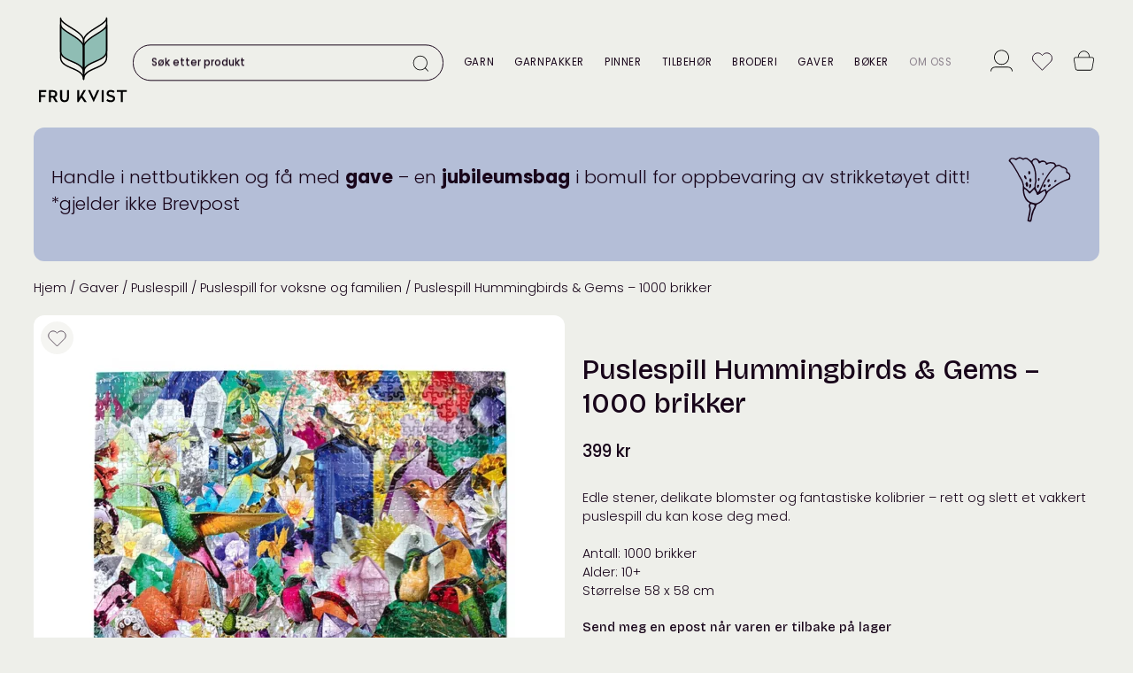

--- FILE ---
content_type: text/html; charset=UTF-8
request_url: https://frukvist.no/shop/puslespill-hummingbirds-and-gems-1000-brikker/
body_size: 43479
content:
<!doctype html>
<html lang="nb-NO">
<head>
	<meta charset="UTF-8">
	<meta name="viewport" content="width=device-width, initial-scale=1">
	<link rel="profile" href="https://gmpg.org/xfn/11">
	<meta name='robots' content='index, follow, max-image-preview:large, max-snippet:-1, max-video-preview:-1' />
	<style>img:is([sizes="auto" i], [sizes^="auto," i]) { contain-intrinsic-size: 3000px 1500px }</style>
	<script id="cookie-law-info-gcm-var-js" type="16f3a90eee0b56ed82502e06-text/javascript">
var _ckyGcm = {"status":true,"default_settings":[{"analytics":"granted","advertisement":"granted","functional":"granted","necessary":"granted","ad_user_data":"granted","ad_personalization":"granted","regions":"All"}],"wait_for_update":2000,"url_passthrough":false,"ads_data_redaction":false}</script>
<script id="cookie-law-info-gcm-js" type="16f3a90eee0b56ed82502e06-text/javascript" src="https://frukvist.no/wp-content/plugins/cookie-law-info/lite/frontend/js/gcm.min.js"></script> <script id="cookieyes" type="16f3a90eee0b56ed82502e06-text/javascript" src="https://cdn-cookieyes.com/client_data/c2cf4dffc4b52f6bd61a8d48/script.js"></script>
	<!-- This site is optimized with the Yoast SEO plugin v26.8 - https://yoast.com/product/yoast-seo-wordpress/ -->
	<title>Puslespill Hummingbirds &amp; Gems &#8211; 1000 brikker &#8211; Fru Kvist</title>
	<meta name="description" content="Edle stener, delikate blomster og fantastiske kolibrier - rett og slett et vakkert puslespill du kan kose deg med året rundt." />
	<link rel="canonical" href="https://frukvist.no/shop/puslespill-hummingbirds-and-gems-1000-brikker/" />
	<meta property="og:locale" content="nb_NO" />
	<meta property="og:type" content="product" />
	<meta property="og:title" content="Puslespill Hummingbirds &amp; Gems - 1000 brikker - Fru Kvist" />
	<meta property="og:description" content="Edle stener, delikate blomster og fantastiske kolibrier - rett og slett et vakkert puslespill du kan kose deg med året rundt." />
	<meta property="og:url" content="https://frukvist.no/shop/puslespill-hummingbirds-and-gems-1000-brikker/" />
	<meta property="og:site_name" content="Fru Kvist" />
	<meta property="article:modified_time" content="2025-01-15T09:04:18+00:00" />
	<meta property="og:image" content="https://frukvist.no/wp-content/uploads/2023/11/EPZTHBG-3-eeboo-puslespil-1000-brk-hummingbirds-and-gems.w1220.h1220.fill_.jpg.webp" />
	<meta property="og:image:width" content="1220" />
	<meta property="og:image:height" content="1220" />
	<meta property="og:image:type" content="image/webp" /><meta property="og:image" content="https://frukvist.no/wp-content/uploads/2023/11/EPZTHBG-3-eeboo-puslespil-1000-brk-hummingbirds-and-gems.w610.h610.fill_.jpg.webp" />
	<meta property="og:image:width" content="610" />
	<meta property="og:image:height" content="610" />
	<meta property="og:image:type" content="image/webp" /><meta property="og:image" content="https://frukvist.no/wp-content/uploads/2023/11/EPZTHBG-4-eeboo-puslespil-1000-brk-hummingbirds-and-gems.w610.h610.fill_.jpg.webp" />
	<meta property="og:image:width" content="610" />
	<meta property="og:image:height" content="610" />
	<meta property="og:image:type" content="image/webp" /><meta property="og:image" content="https://frukvist.no/wp-content/uploads/2023/11/EPZTHBG-5-eeboo-puslespil-1000-brk-hummingbirds-and-gems.w610.h610.fill_.jpg.webp" />
	<meta property="og:image:width" content="610" />
	<meta property="og:image:height" content="610" />
	<meta property="og:image:type" content="image/webp" /><meta property="og:image" content="https://frukvist.no/wp-content/uploads/2023/11/EPZTHBG-1-eeboo-puslespil-1000-brk-hummingbirds-and-gems.w610.h610.fill_.jpg.webp" />
	<meta property="og:image:width" content="610" />
	<meta property="og:image:height" content="610" />
	<meta property="og:image:type" content="image/webp" />
	<meta name="twitter:card" content="summary_large_image" />
	<script type="application/ld+json" class="yoast-schema-graph">{"@context":"https://schema.org","@graph":[{"@type":["WebPage","ItemPage"],"@id":"https://frukvist.no/shop/puslespill-hummingbirds-and-gems-1000-brikker/","url":"https://frukvist.no/shop/puslespill-hummingbirds-and-gems-1000-brikker/","name":"Puslespill Hummingbirds &amp; Gems - 1000 brikker - Fru Kvist","isPartOf":{"@id":"https://frukvist.no/#website"},"primaryImageOfPage":{"@id":"https://frukvist.no/shop/puslespill-hummingbirds-and-gems-1000-brikker/#primaryimage"},"image":{"@id":"https://frukvist.no/shop/puslespill-hummingbirds-and-gems-1000-brikker/#primaryimage"},"thumbnailUrl":"https://frukvist.no/wp-content/uploads/2023/11/EPZTHBG-3-eeboo-puslespil-1000-brk-hummingbirds-and-gems.w1220.h1220.fill_.jpg.webp","description":"Edle stener, delikate blomster og fantastiske kolibrier - rett og slett et vakkert puslespill du kan kose deg med året rundt.","breadcrumb":{"@id":"https://frukvist.no/shop/puslespill-hummingbirds-and-gems-1000-brikker/#breadcrumb"},"inLanguage":"nb-NO","potentialAction":{"@type":"BuyAction","target":"https://frukvist.no/shop/puslespill-hummingbirds-and-gems-1000-brikker/"}},{"@type":"ImageObject","inLanguage":"nb-NO","@id":"https://frukvist.no/shop/puslespill-hummingbirds-and-gems-1000-brikker/#primaryimage","url":"https://frukvist.no/wp-content/uploads/2023/11/EPZTHBG-3-eeboo-puslespil-1000-brk-hummingbirds-and-gems.w1220.h1220.fill_.jpg.webp","contentUrl":"https://frukvist.no/wp-content/uploads/2023/11/EPZTHBG-3-eeboo-puslespil-1000-brk-hummingbirds-and-gems.w1220.h1220.fill_.jpg.webp","width":1220,"height":1220},{"@type":"BreadcrumbList","@id":"https://frukvist.no/shop/puslespill-hummingbirds-and-gems-1000-brikker/#breadcrumb","itemListElement":[{"@type":"ListItem","position":1,"name":"Hjem","item":"https://frukvist.no/"},{"@type":"ListItem","position":2,"name":"Nettbutikk","item":"https://frukvist.no/nettbutikk/"},{"@type":"ListItem","position":3,"name":"Gaver","item":"https://frukvist.no/produktkategori/gaver-og-fine-ting/"},{"@type":"ListItem","position":4,"name":"Puslespill","item":"https://frukvist.no/produktkategori/gaver-og-fine-ting/puslespill/"},{"@type":"ListItem","position":5,"name":"Puslespill for voksne og familien","item":"https://frukvist.no/produktkategori/gaver-og-fine-ting/puslespill/puslespill-for-voksne-og-familien/"},{"@type":"ListItem","position":6,"name":"Puslespill Hummingbirds &amp; Gems &#8211; 1000 brikker"}]},{"@type":"WebSite","@id":"https://frukvist.no/#website","url":"https://frukvist.no/","name":"Fru Kvist","description":"Garn bok og glede","publisher":{"@id":"https://frukvist.no/#organization"},"potentialAction":[{"@type":"SearchAction","target":{"@type":"EntryPoint","urlTemplate":"https://frukvist.no/?s={search_term_string}"},"query-input":{"@type":"PropertyValueSpecification","valueRequired":true,"valueName":"search_term_string"}}],"inLanguage":"nb-NO"},{"@type":"Organization","@id":"https://frukvist.no/#organization","name":"Fru Kvist","url":"https://frukvist.no/","logo":{"@type":"ImageObject","inLanguage":"nb-NO","@id":"https://frukvist.no/#/schema/logo/image/","url":"https://frukvist.no/wp-content/uploads/2020/03/frukvist-logo-sirk-193.webp","contentUrl":"https://frukvist.no/wp-content/uploads/2020/03/frukvist-logo-sirk-193.webp","width":193,"height":193,"caption":"Fru Kvist"},"image":{"@id":"https://frukvist.no/#/schema/logo/image/"},"sameAs":["https://www.facebook.com/frukvistbokogglede/","https://www.instagram.com/frukvist/","https://www.youtube.com/c/FruKvistpresenterer"],"hasMerchantReturnPolicy":{"@type":"MerchantReturnPolicy","merchantReturnLink":"https://frukvist.no/bytte-retur-og-angrerett/"}}]}</script>
	<meta property="product:brand" content="eeBoo" />
	<meta property="product:price:amount" content="399.00" />
	<meta property="product:price:currency" content="NOK" />
	<meta property="og:availability" content="out of stock" />
	<meta property="product:availability" content="out of stock" />
	<meta property="product:retailer_item_id" content="1823718395" />
	<meta property="product:condition" content="new" />
	<!-- / Yoast SEO plugin. -->


<link rel='dns-prefetch' href='//www.googletagmanager.com' />
<link rel='dns-prefetch' href='//fonts.googleapis.com' />
<style id='frukvist-woo-stars-inline-css'>

		@font-face {
			font-family: "star";
			src: url("https://frukvist.no/wp-content/plugins/woocommerce/assets/fonts/star.eot");
			src: url("https://frukvist.no/wp-content/plugins/woocommerce/assets/fonts/star.eot?#iefix") format("embedded-opentype"),
			     url("https://frukvist.no/wp-content/plugins/woocommerce/assets/fonts/star.woff") format("woff"),
			     url("https://frukvist.no/wp-content/plugins/woocommerce/assets/fonts/star.ttf") format("truetype"),
			     url("https://frukvist.no/wp-content/plugins/woocommerce/assets/fonts/star.svg#star") format("svg");
			font-weight: normal;
			font-style: normal;
			font-display: swap;
		}
</style>
<link rel='stylesheet' id='pwgc-wc-blocks-style-css' href='https://frukvist.no/wp-content/plugins/pw-gift-cards/assets/css/blocks.css?ver=3.47' media='all' />
<link rel='stylesheet' id='hello-product-fields-style-css' href='https://frukvist.no/wp-content/plugins/hello-product-fields/css/style.css?ver=0.9.10' media='all' />
<style id='woocommerce-inline-inline-css'>
.woocommerce form .form-row .required { visibility: visible; }
</style>
<link rel='stylesheet' id='frukvist-woocommerce-style-css' href='https://frukvist.no/wp-content/themes/frukvist/woocommerce.css?ver=1.6.8' media='all' />
<link rel='stylesheet' id='frukvist-style-css' href='https://frukvist.no/wp-content/themes/frukvist/style.css?ver=1.6.8' media='all' />
<style id='frukvist-style-inline-css'>
:root {
--gronn: #8fbdb4;
--gronn-50: #c7deda;
--gronn-30: #eef5f4;
--rosa: #f5908e;
--rosa-70: #f8b1b0;
--rosa-50: #fac8c7;
--gul: #e6cb7a;
--gul-70: #eedba2;
--gul-30: #f8efd7;
--rod: #b83132;
--skogsgronn: #616c3c;
--skogsgronn-50: #b0b69e;
--skogsgronn-20: #dfe2d8;
--bla: #687cae;
--bla-70: #95a3c6;
--bla-50: #b4bed7;
--bla-30: #d2d8e7;
--sort: #18051a;
--sort-70: #5d505f;
--sort-50: #8c828d;
--sort-30: #bab4ba;
--sort-20: #d5cdd5;
--lysgra: #eeefea;
--hvit: #ffffff;
}
.has-gronn-color { color:#8fbdb4; }
.has-gronn-background-color { background-color:#8fbdb4; }
.fk-plugg .has-gronn-color a { color:#8fbdb4; }
.has-gronn-50-color { color:#c7deda; }
.has-gronn-50-background-color { background-color:#c7deda; }
.fk-plugg .has-gronn-50-color a { color:#c7deda; }
.has-gronn-30-color { color:#eef5f4; }
.has-gronn-30-background-color { background-color:#eef5f4; }
.fk-plugg .has-gronn-30-color a { color:#eef5f4; }
.has-rosa-color { color:#f5908e; }
.has-rosa-background-color { background-color:#f5908e; }
.fk-plugg .has-rosa-color a { color:#f5908e; }
.has-rosa-70-color { color:#f8b1b0; }
.has-rosa-70-background-color { background-color:#f8b1b0; }
.fk-plugg .has-rosa-70-color a { color:#f8b1b0; }
.has-rosa-50-color { color:#fac8c7; }
.has-rosa-50-background-color { background-color:#fac8c7; }
.fk-plugg .has-rosa-50-color a { color:#fac8c7; }
.has-gul-color { color:#e6cb7a; }
.has-gul-background-color { background-color:#e6cb7a; }
.fk-plugg .has-gul-color a { color:#e6cb7a; }
.has-gul-70-color { color:#eedba2; }
.has-gul-70-background-color { background-color:#eedba2; }
.fk-plugg .has-gul-70-color a { color:#eedba2; }
.has-gul-30-color { color:#f8efd7; }
.has-gul-30-background-color { background-color:#f8efd7; }
.fk-plugg .has-gul-30-color a { color:#f8efd7; }
.has-rod-color { color:#b83132; }
.has-rod-background-color { background-color:#b83132; }
.fk-plugg .has-rod-color a { color:#b83132; }
.has-skogsgronn-color { color:#616c3c; }
.has-skogsgronn-background-color { background-color:#616c3c; }
.fk-plugg .has-skogsgronn-color a { color:#616c3c; }
.has-skogsgronn-50-color { color:#b0b69e; }
.has-skogsgronn-50-background-color { background-color:#b0b69e; }
.fk-plugg .has-skogsgronn-50-color a { color:#b0b69e; }
.has-skogsgronn-20-color { color:#dfe2d8; }
.has-skogsgronn-20-background-color { background-color:#dfe2d8; }
.fk-plugg .has-skogsgronn-20-color a { color:#dfe2d8; }
.has-bla-color { color:#687cae; }
.has-bla-background-color { background-color:#687cae; }
.fk-plugg .has-bla-color a { color:#687cae; }
.has-bla-70-color { color:#95a3c6; }
.has-bla-70-background-color { background-color:#95a3c6; }
.fk-plugg .has-bla-70-color a { color:#95a3c6; }
.has-bla-50-color { color:#b4bed7; }
.has-bla-50-background-color { background-color:#b4bed7; }
.fk-plugg .has-bla-50-color a { color:#b4bed7; }
.has-bla-30-color { color:#d2d8e7; }
.has-bla-30-background-color { background-color:#d2d8e7; }
.fk-plugg .has-bla-30-color a { color:#d2d8e7; }
.has-sort-color { color:#18051a; }
.has-sort-background-color { background-color:#18051a; }
.fk-plugg .has-sort-color a { color:#18051a; }
.has-sort-70-color { color:#5d505f; }
.has-sort-70-background-color { background-color:#5d505f; }
.fk-plugg .has-sort-70-color a { color:#5d505f; }
.has-sort-50-color { color:#8c828d; }
.has-sort-50-background-color { background-color:#8c828d; }
.fk-plugg .has-sort-50-color a { color:#8c828d; }
.has-sort-30-color { color:#bab4ba; }
.has-sort-30-background-color { background-color:#bab4ba; }
.fk-plugg .has-sort-30-color a { color:#bab4ba; }
.has-sort-20-color { color:#d5cdd5; }
.has-sort-20-background-color { background-color:#d5cdd5; }
.fk-plugg .has-sort-20-color a { color:#d5cdd5; }
.has-lysgra-color { color:#eeefea; }
.has-lysgra-background-color { background-color:#eeefea; }
.fk-plugg .has-lysgra-color a { color:#eeefea; }
.has-hvit-color { color:#ffffff; }
.has-hvit-background-color { background-color:#ffffff; }
.fk-plugg .has-hvit-color a { color:#ffffff; }

</style>
<style id="frukvist-textfont-css" media="all">/* devanagari */
@font-face {
  font-family: 'Poppins';
  font-style: normal;
  font-weight: 300;
  font-display: swap;
  src: url(/fonts.gstatic.com/s/poppins/v24/pxiByp8kv8JHgFVrLDz8Z11lFd2JQEl8qw.woff2) format('woff2');
  unicode-range: U+0900-097F, U+1CD0-1CF9, U+200C-200D, U+20A8, U+20B9, U+20F0, U+25CC, U+A830-A839, U+A8E0-A8FF, U+11B00-11B09;
}
/* latin-ext */
@font-face {
  font-family: 'Poppins';
  font-style: normal;
  font-weight: 300;
  font-display: swap;
  src: url(/fonts.gstatic.com/s/poppins/v24/pxiByp8kv8JHgFVrLDz8Z1JlFd2JQEl8qw.woff2) format('woff2');
  unicode-range: U+0100-02BA, U+02BD-02C5, U+02C7-02CC, U+02CE-02D7, U+02DD-02FF, U+0304, U+0308, U+0329, U+1D00-1DBF, U+1E00-1E9F, U+1EF2-1EFF, U+2020, U+20A0-20AB, U+20AD-20C0, U+2113, U+2C60-2C7F, U+A720-A7FF;
}
/* latin */
@font-face {
  font-family: 'Poppins';
  font-style: normal;
  font-weight: 300;
  font-display: swap;
  src: url(/fonts.gstatic.com/s/poppins/v24/pxiByp8kv8JHgFVrLDz8Z1xlFd2JQEk.woff2) format('woff2');
  unicode-range: U+0000-00FF, U+0131, U+0152-0153, U+02BB-02BC, U+02C6, U+02DA, U+02DC, U+0304, U+0308, U+0329, U+2000-206F, U+20AC, U+2122, U+2191, U+2193, U+2212, U+2215, U+FEFF, U+FFFD;
}
/* devanagari */
@font-face {
  font-family: 'Poppins';
  font-style: normal;
  font-weight: 400;
  font-display: swap;
  src: url(/fonts.gstatic.com/s/poppins/v24/pxiEyp8kv8JHgFVrJJbecnFHGPezSQ.woff2) format('woff2');
  unicode-range: U+0900-097F, U+1CD0-1CF9, U+200C-200D, U+20A8, U+20B9, U+20F0, U+25CC, U+A830-A839, U+A8E0-A8FF, U+11B00-11B09;
}
/* latin-ext */
@font-face {
  font-family: 'Poppins';
  font-style: normal;
  font-weight: 400;
  font-display: swap;
  src: url(/fonts.gstatic.com/s/poppins/v24/pxiEyp8kv8JHgFVrJJnecnFHGPezSQ.woff2) format('woff2');
  unicode-range: U+0100-02BA, U+02BD-02C5, U+02C7-02CC, U+02CE-02D7, U+02DD-02FF, U+0304, U+0308, U+0329, U+1D00-1DBF, U+1E00-1E9F, U+1EF2-1EFF, U+2020, U+20A0-20AB, U+20AD-20C0, U+2113, U+2C60-2C7F, U+A720-A7FF;
}
/* latin */
@font-face {
  font-family: 'Poppins';
  font-style: normal;
  font-weight: 400;
  font-display: swap;
  src: url(/fonts.gstatic.com/s/poppins/v24/pxiEyp8kv8JHgFVrJJfecnFHGPc.woff2) format('woff2');
  unicode-range: U+0000-00FF, U+0131, U+0152-0153, U+02BB-02BC, U+02C6, U+02DA, U+02DC, U+0304, U+0308, U+0329, U+2000-206F, U+20AC, U+2122, U+2191, U+2193, U+2212, U+2215, U+FEFF, U+FFFD;
}
/* devanagari */
@font-face {
  font-family: 'Poppins';
  font-style: normal;
  font-weight: 500;
  font-display: swap;
  src: url(/fonts.gstatic.com/s/poppins/v24/pxiByp8kv8JHgFVrLGT9Z11lFd2JQEl8qw.woff2) format('woff2');
  unicode-range: U+0900-097F, U+1CD0-1CF9, U+200C-200D, U+20A8, U+20B9, U+20F0, U+25CC, U+A830-A839, U+A8E0-A8FF, U+11B00-11B09;
}
/* latin-ext */
@font-face {
  font-family: 'Poppins';
  font-style: normal;
  font-weight: 500;
  font-display: swap;
  src: url(/fonts.gstatic.com/s/poppins/v24/pxiByp8kv8JHgFVrLGT9Z1JlFd2JQEl8qw.woff2) format('woff2');
  unicode-range: U+0100-02BA, U+02BD-02C5, U+02C7-02CC, U+02CE-02D7, U+02DD-02FF, U+0304, U+0308, U+0329, U+1D00-1DBF, U+1E00-1E9F, U+1EF2-1EFF, U+2020, U+20A0-20AB, U+20AD-20C0, U+2113, U+2C60-2C7F, U+A720-A7FF;
}
/* latin */
@font-face {
  font-family: 'Poppins';
  font-style: normal;
  font-weight: 500;
  font-display: swap;
  src: url(/fonts.gstatic.com/s/poppins/v24/pxiByp8kv8JHgFVrLGT9Z1xlFd2JQEk.woff2) format('woff2');
  unicode-range: U+0000-00FF, U+0131, U+0152-0153, U+02BB-02BC, U+02C6, U+02DA, U+02DC, U+0304, U+0308, U+0329, U+2000-206F, U+20AC, U+2122, U+2191, U+2193, U+2212, U+2215, U+FEFF, U+FFFD;
}
/* devanagari */
@font-face {
  font-family: 'Poppins';
  font-style: normal;
  font-weight: 700;
  font-display: swap;
  src: url(/fonts.gstatic.com/s/poppins/v24/pxiByp8kv8JHgFVrLCz7Z11lFd2JQEl8qw.woff2) format('woff2');
  unicode-range: U+0900-097F, U+1CD0-1CF9, U+200C-200D, U+20A8, U+20B9, U+20F0, U+25CC, U+A830-A839, U+A8E0-A8FF, U+11B00-11B09;
}
/* latin-ext */
@font-face {
  font-family: 'Poppins';
  font-style: normal;
  font-weight: 700;
  font-display: swap;
  src: url(/fonts.gstatic.com/s/poppins/v24/pxiByp8kv8JHgFVrLCz7Z1JlFd2JQEl8qw.woff2) format('woff2');
  unicode-range: U+0100-02BA, U+02BD-02C5, U+02C7-02CC, U+02CE-02D7, U+02DD-02FF, U+0304, U+0308, U+0329, U+1D00-1DBF, U+1E00-1E9F, U+1EF2-1EFF, U+2020, U+20A0-20AB, U+20AD-20C0, U+2113, U+2C60-2C7F, U+A720-A7FF;
}
/* latin */
@font-face {
  font-family: 'Poppins';
  font-style: normal;
  font-weight: 700;
  font-display: swap;
  src: url(/fonts.gstatic.com/s/poppins/v24/pxiByp8kv8JHgFVrLCz7Z1xlFd2JQEk.woff2) format('woff2');
  unicode-range: U+0000-00FF, U+0131, U+0152-0153, U+02BB-02BC, U+02C6, U+02DA, U+02DC, U+0304, U+0308, U+0329, U+2000-206F, U+20AC, U+2122, U+2191, U+2193, U+2212, U+2215, U+FEFF, U+FFFD;
}
</style>
<style id="frukvist-titlefont-css" media="all">/* vietnamese */
@font-face {
  font-family: 'Bricolage Grotesque';
  font-style: normal;
  font-weight: 200;
  font-stretch: 100%;
  font-display: swap;
  src: url(/fonts.gstatic.com/s/bricolagegrotesque/v9/3y9K6as8bTXq_nANBjzKo3IeZx8z6up5BeSl9D4dj_x9PpZBMlGHInHWVyNJtvI.woff2) format('woff2');
  unicode-range: U+0102-0103, U+0110-0111, U+0128-0129, U+0168-0169, U+01A0-01A1, U+01AF-01B0, U+0300-0301, U+0303-0304, U+0308-0309, U+0323, U+0329, U+1EA0-1EF9, U+20AB;
}
/* latin-ext */
@font-face {
  font-family: 'Bricolage Grotesque';
  font-style: normal;
  font-weight: 200;
  font-stretch: 100%;
  font-display: swap;
  src: url(/fonts.gstatic.com/s/bricolagegrotesque/v9/3y9K6as8bTXq_nANBjzKo3IeZx8z6up5BeSl9D4dj_x9PpZBMlGGInHWVyNJtvI.woff2) format('woff2');
  unicode-range: U+0100-02BA, U+02BD-02C5, U+02C7-02CC, U+02CE-02D7, U+02DD-02FF, U+0304, U+0308, U+0329, U+1D00-1DBF, U+1E00-1E9F, U+1EF2-1EFF, U+2020, U+20A0-20AB, U+20AD-20C0, U+2113, U+2C60-2C7F, U+A720-A7FF;
}
/* latin */
@font-face {
  font-family: 'Bricolage Grotesque';
  font-style: normal;
  font-weight: 200;
  font-stretch: 100%;
  font-display: swap;
  src: url(/fonts.gstatic.com/s/bricolagegrotesque/v9/3y9K6as8bTXq_nANBjzKo3IeZx8z6up5BeSl9D4dj_x9PpZBMlGIInHWVyNJ.woff2) format('woff2');
  unicode-range: U+0000-00FF, U+0131, U+0152-0153, U+02BB-02BC, U+02C6, U+02DA, U+02DC, U+0304, U+0308, U+0329, U+2000-206F, U+20AC, U+2122, U+2191, U+2193, U+2212, U+2215, U+FEFF, U+FFFD;
}
/* vietnamese */
@font-face {
  font-family: 'Bricolage Grotesque';
  font-style: normal;
  font-weight: 300;
  font-stretch: 100%;
  font-display: swap;
  src: url(/fonts.gstatic.com/s/bricolagegrotesque/v9/3y9K6as8bTXq_nANBjzKo3IeZx8z6up5BeSl9D4dj_x9PpZBMlGHInHWVyNJtvI.woff2) format('woff2');
  unicode-range: U+0102-0103, U+0110-0111, U+0128-0129, U+0168-0169, U+01A0-01A1, U+01AF-01B0, U+0300-0301, U+0303-0304, U+0308-0309, U+0323, U+0329, U+1EA0-1EF9, U+20AB;
}
/* latin-ext */
@font-face {
  font-family: 'Bricolage Grotesque';
  font-style: normal;
  font-weight: 300;
  font-stretch: 100%;
  font-display: swap;
  src: url(/fonts.gstatic.com/s/bricolagegrotesque/v9/3y9K6as8bTXq_nANBjzKo3IeZx8z6up5BeSl9D4dj_x9PpZBMlGGInHWVyNJtvI.woff2) format('woff2');
  unicode-range: U+0100-02BA, U+02BD-02C5, U+02C7-02CC, U+02CE-02D7, U+02DD-02FF, U+0304, U+0308, U+0329, U+1D00-1DBF, U+1E00-1E9F, U+1EF2-1EFF, U+2020, U+20A0-20AB, U+20AD-20C0, U+2113, U+2C60-2C7F, U+A720-A7FF;
}
/* latin */
@font-face {
  font-family: 'Bricolage Grotesque';
  font-style: normal;
  font-weight: 300;
  font-stretch: 100%;
  font-display: swap;
  src: url(/fonts.gstatic.com/s/bricolagegrotesque/v9/3y9K6as8bTXq_nANBjzKo3IeZx8z6up5BeSl9D4dj_x9PpZBMlGIInHWVyNJ.woff2) format('woff2');
  unicode-range: U+0000-00FF, U+0131, U+0152-0153, U+02BB-02BC, U+02C6, U+02DA, U+02DC, U+0304, U+0308, U+0329, U+2000-206F, U+20AC, U+2122, U+2191, U+2193, U+2212, U+2215, U+FEFF, U+FFFD;
}
/* vietnamese */
@font-face {
  font-family: 'Bricolage Grotesque';
  font-style: normal;
  font-weight: 400;
  font-stretch: 100%;
  font-display: swap;
  src: url(/fonts.gstatic.com/s/bricolagegrotesque/v9/3y9K6as8bTXq_nANBjzKo3IeZx8z6up5BeSl9D4dj_x9PpZBMlGHInHWVyNJtvI.woff2) format('woff2');
  unicode-range: U+0102-0103, U+0110-0111, U+0128-0129, U+0168-0169, U+01A0-01A1, U+01AF-01B0, U+0300-0301, U+0303-0304, U+0308-0309, U+0323, U+0329, U+1EA0-1EF9, U+20AB;
}
/* latin-ext */
@font-face {
  font-family: 'Bricolage Grotesque';
  font-style: normal;
  font-weight: 400;
  font-stretch: 100%;
  font-display: swap;
  src: url(/fonts.gstatic.com/s/bricolagegrotesque/v9/3y9K6as8bTXq_nANBjzKo3IeZx8z6up5BeSl9D4dj_x9PpZBMlGGInHWVyNJtvI.woff2) format('woff2');
  unicode-range: U+0100-02BA, U+02BD-02C5, U+02C7-02CC, U+02CE-02D7, U+02DD-02FF, U+0304, U+0308, U+0329, U+1D00-1DBF, U+1E00-1E9F, U+1EF2-1EFF, U+2020, U+20A0-20AB, U+20AD-20C0, U+2113, U+2C60-2C7F, U+A720-A7FF;
}
/* latin */
@font-face {
  font-family: 'Bricolage Grotesque';
  font-style: normal;
  font-weight: 400;
  font-stretch: 100%;
  font-display: swap;
  src: url(/fonts.gstatic.com/s/bricolagegrotesque/v9/3y9K6as8bTXq_nANBjzKo3IeZx8z6up5BeSl9D4dj_x9PpZBMlGIInHWVyNJ.woff2) format('woff2');
  unicode-range: U+0000-00FF, U+0131, U+0152-0153, U+02BB-02BC, U+02C6, U+02DA, U+02DC, U+0304, U+0308, U+0329, U+2000-206F, U+20AC, U+2122, U+2191, U+2193, U+2212, U+2215, U+FEFF, U+FFFD;
}
/* vietnamese */
@font-face {
  font-family: 'Bricolage Grotesque';
  font-style: normal;
  font-weight: 500;
  font-stretch: 100%;
  font-display: swap;
  src: url(/fonts.gstatic.com/s/bricolagegrotesque/v9/3y9K6as8bTXq_nANBjzKo3IeZx8z6up5BeSl9D4dj_x9PpZBMlGHInHWVyNJtvI.woff2) format('woff2');
  unicode-range: U+0102-0103, U+0110-0111, U+0128-0129, U+0168-0169, U+01A0-01A1, U+01AF-01B0, U+0300-0301, U+0303-0304, U+0308-0309, U+0323, U+0329, U+1EA0-1EF9, U+20AB;
}
/* latin-ext */
@font-face {
  font-family: 'Bricolage Grotesque';
  font-style: normal;
  font-weight: 500;
  font-stretch: 100%;
  font-display: swap;
  src: url(/fonts.gstatic.com/s/bricolagegrotesque/v9/3y9K6as8bTXq_nANBjzKo3IeZx8z6up5BeSl9D4dj_x9PpZBMlGGInHWVyNJtvI.woff2) format('woff2');
  unicode-range: U+0100-02BA, U+02BD-02C5, U+02C7-02CC, U+02CE-02D7, U+02DD-02FF, U+0304, U+0308, U+0329, U+1D00-1DBF, U+1E00-1E9F, U+1EF2-1EFF, U+2020, U+20A0-20AB, U+20AD-20C0, U+2113, U+2C60-2C7F, U+A720-A7FF;
}
/* latin */
@font-face {
  font-family: 'Bricolage Grotesque';
  font-style: normal;
  font-weight: 500;
  font-stretch: 100%;
  font-display: swap;
  src: url(/fonts.gstatic.com/s/bricolagegrotesque/v9/3y9K6as8bTXq_nANBjzKo3IeZx8z6up5BeSl9D4dj_x9PpZBMlGIInHWVyNJ.woff2) format('woff2');
  unicode-range: U+0000-00FF, U+0131, U+0152-0153, U+02BB-02BC, U+02C6, U+02DA, U+02DC, U+0304, U+0308, U+0329, U+2000-206F, U+20AC, U+2122, U+2191, U+2193, U+2212, U+2215, U+FEFF, U+FFFD;
}
</style>
<script type="text/template" id="tmpl-variation-template">
	<div class="woocommerce-variation-description">{{{ data.variation.variation_description }}}</div>
	<div class="woocommerce-variation-price">{{{ data.variation.price_html }}}</div>
	<div class="woocommerce-variation-availability">{{{ data.variation.availability_html }}}</div>
</script>
<script type="text/template" id="tmpl-unavailable-variation-template">
	<p role="alert">Beklager, dette produktet er ikke tilgjengelig. Vennligst velg en annen kombinasjon.</p>
</script>
<script id="woocommerce-google-analytics-integration-gtag-js-after" type="16f3a90eee0b56ed82502e06-text/javascript">
/* Google Analytics for WooCommerce (gtag.js) */
					window.dataLayer = window.dataLayer || [];
					function gtag(){dataLayer.push(arguments);}
					// Set up default consent state.
					for ( const mode of [{"analytics_storage":"granted","ad_storage":"denied","ad_user_data":"denied","ad_personalization":"denied","region":["AT","BE","BG","HR","CY","CZ","DK","EE","FI","FR","DE","GR","HU","IS","IE","IT","LV","LI","LT","LU","MT","NL","NO","PL","PT","RO","SK","SI","ES","SE","GB","CH"]}] || [] ) {
						gtag( "consent", "default", { "wait_for_update": 500, ...mode } );
					}
					gtag("js", new Date());
					gtag("set", "developer_id.dOGY3NW", true);
					gtag("config", "G-58EBHZWS6H", {"track_404":true,"allow_google_signals":false,"logged_in":false,"linker":{"domains":[],"allow_incoming":true},"custom_map":{"dimension1":"logged_in"}});
</script>
<script id="fk_brevo_ajax-settings-js-after" type="16f3a90eee0b56ed82502e06-text/javascript">
window.fk_brevo_ajax_data = window.fk_brevo_ajax_data || {"ajaxurl":"https:\/\/frukvist.no\/wp-admin\/admin-ajax.php","action":"fk_brevo_ajax","nonce":"d402980a0b","preloader_html":"        <img src=\"\/wp-includes\/images\/spinner-2x.gif\" height=\"30\" width=\"30\" style=\"height:2em;width:2em;\">\r\n        "};
</script>
<script src="https://frukvist.no/wp-includes/js/jquery/jquery.min.js?ver=3.7.1" id="jquery-core-js" type="16f3a90eee0b56ed82502e06-text/javascript"></script>
<script src="https://frukvist.no/wp-includes/js/jquery/jquery-migrate.min.js?ver=3.4.1" id="jquery-migrate-js" type="16f3a90eee0b56ed82502e06-text/javascript"></script>
<script src="https://frukvist.no/wp-includes/js/underscore.min.js?ver=1.13.7" id="underscore-js" type="16f3a90eee0b56ed82502e06-text/javascript"></script>
<script id="wp-util-js-extra" type="16f3a90eee0b56ed82502e06-text/javascript">
var _wpUtilSettings = {"ajax":{"url":"\/wp-admin\/admin-ajax.php"}};
</script>
<script src="https://frukvist.no/wp-includes/js/wp-util.min.js?ver=6.8.3" id="wp-util-js" type="16f3a90eee0b56ed82502e06-text/javascript"></script>
<script src="https://frukvist.no/wp-content/plugins/woocommerce/assets/js/jquery-blockui/jquery.blockUI.min.js?ver=2.7.0-wc.10.4.3" id="wc-jquery-blockui-js" data-wp-strategy="defer" type="16f3a90eee0b56ed82502e06-text/javascript"></script>
<script id="wc-single-product-js-extra" type="16f3a90eee0b56ed82502e06-text/javascript">
var wc_single_product_params = {"i18n_required_rating_text":"Vennligst velg en vurdering","i18n_rating_options":["1 av 5 stjerner","2 av 5 stjerner","3 av 5 stjerner","4 av 5 stjerner","5 av 5 stjerner"],"i18n_product_gallery_trigger_text":"Se bildegalleri i fullskjerm","review_rating_required":"yes","flexslider":{"rtl":false,"animation":"slide","smoothHeight":true,"directionNav":false,"controlNav":"thumbnails","slideshow":false,"animationSpeed":500,"animationLoop":false,"allowOneSlide":false},"zoom_enabled":"","zoom_options":[],"photoswipe_enabled":"","photoswipe_options":{"shareEl":false,"closeOnScroll":false,"history":false,"hideAnimationDuration":0,"showAnimationDuration":0},"flexslider_enabled":""};
</script>
<script src="https://frukvist.no/wp-content/plugins/woocommerce/assets/js/frontend/single-product.min.js?ver=10.4.3" id="wc-single-product-js" defer data-wp-strategy="defer" type="16f3a90eee0b56ed82502e06-text/javascript"></script>
<script src="https://frukvist.no/wp-content/plugins/woocommerce/assets/js/js-cookie/js.cookie.min.js?ver=2.1.4-wc.10.4.3" id="wc-js-cookie-js" defer data-wp-strategy="defer" type="16f3a90eee0b56ed82502e06-text/javascript"></script>
<script id="woocommerce-js-extra" type="16f3a90eee0b56ed82502e06-text/javascript">
var woocommerce_params = {"ajax_url":"\/wp-admin\/admin-ajax.php","wc_ajax_url":"\/?wc-ajax=%%endpoint%%","i18n_password_show":"Vis passord","i18n_password_hide":"Skjul passord"};
</script>
<script src="https://frukvist.no/wp-content/plugins/woocommerce/assets/js/frontend/woocommerce.min.js?ver=10.4.3" id="woocommerce-js" defer data-wp-strategy="defer" type="16f3a90eee0b56ed82502e06-text/javascript"></script>
<script src="https://frukvist.no/wp-content/plugins/woocommerce/assets/js/dompurify/purify.min.js?ver=10.4.3" id="wc-dompurify-js" defer data-wp-strategy="defer" type="16f3a90eee0b56ed82502e06-text/javascript"></script>
<link rel="alternate" title="oEmbed (JSON)" type="application/json+oembed" href="https://frukvist.no/wp-json/oembed/1.0/embed?url=https%3A%2F%2Ffrukvist.no%2Fshop%2Fpuslespill-hummingbirds-and-gems-1000-brikker%2F" />
<link rel="alternate" title="oEmbed (XML)" type="text/xml+oembed" href="https://frukvist.no/wp-json/oembed/1.0/embed?url=https%3A%2F%2Ffrukvist.no%2Fshop%2Fpuslespill-hummingbirds-and-gems-1000-brikker%2F&#038;format=xml" />
	<style>
		.payment_method_dintero_checkout a
		.payment_method_dintero_checkout a:hover,
		.payment_method_dintero_checkout a:focus,
		.payment_method_dintero_checkout a:active {
			margin: 0;
			padding: 0;
			border: 0;
			text-shadow: none;
			box-shadow: none;
			outline: none;
			text-decoration: none;
		}
	</style>
		    <script type="16f3a90eee0b56ed82502e06-text/javascript">
        var fk_review_params = {
            "post_id" : "98133",
            "nonce" : "6e7c2e8726",
            "preloader_html" : '<img src=\"/wp-includes/images/spinner-2x.gif\" height=\"40\" width=\"40\"	style=\"height:40px;width:40px;\">'
        };
    </script>
    <link rel="preload" as="image" href="https://frukvist.no/wp-content/uploads/2023/11/EPZTHBG-3-eeboo-puslespil-1000-brk-hummingbirds-and-gems.w1220.h1220.fill_.jpg-600x600.webp" imagesrcset="https://frukvist.no/wp-content/uploads/2023/11/EPZTHBG-3-eeboo-puslespil-1000-brk-hummingbirds-and-gems.w1220.h1220.fill_.jpg-600x600.webp 600w, https://frukvist.no/wp-content/uploads/2023/11/EPZTHBG-3-eeboo-puslespil-1000-brk-hummingbirds-and-gems.w1220.h1220.fill_.jpg-1024x1024.webp 1024w, https://frukvist.no/wp-content/uploads/2023/11/EPZTHBG-3-eeboo-puslespil-1000-brk-hummingbirds-and-gems.w1220.h1220.fill_.jpg-300x300.webp 300w, https://frukvist.no/wp-content/uploads/2023/11/EPZTHBG-3-eeboo-puslespil-1000-brk-hummingbirds-and-gems.w1220.h1220.fill_.jpg-100x100.webp 100w, https://frukvist.no/wp-content/uploads/2023/11/EPZTHBG-3-eeboo-puslespil-1000-brk-hummingbirds-and-gems.w1220.h1220.fill_.jpg.webp 1220w" imagesizes="(min-width:1100px) 600px, (min-width:820px) 480px, (min-width:600px) min(50vw, 360px), 100vw" fetchpriority="high">	<noscript><style>.woocommerce-product-gallery{ opacity: 1 !important; }</style></noscript>
	<link rel="icon" href="https://frukvist.no/wp-content/uploads/2020/02/cropped-frukvist-logo-900-100x100.webp" sizes="32x32" />
<link rel="icon" href="https://frukvist.no/wp-content/uploads/2020/02/cropped-frukvist-logo-900-200x200.webp" sizes="192x192" />
<link rel="apple-touch-icon" href="https://frukvist.no/wp-content/uploads/2020/02/cropped-frukvist-logo-900-200x200.webp" />
<meta name="msapplication-TileImage" content="https://frukvist.no/wp-content/uploads/2020/02/cropped-frukvist-logo-900-360x360.webp" />
</head>

<body class="wp-singular product-template-default single single-product postid-98133 wp-theme-frukvist theme-frukvist woocommerce woocommerce-page woocommerce-no-js woocommerce-active">
<div id="page" class="site">
	<a class="skip-link screen-reader-text" href="#primary">Skip to content</a>

	<header id="masthead" class="site-header">
		<div class="site-branding">			
			<span id="logo"><A href="/" title="Gå til forside" aria-label="Gå til forside"><?xml version="1.0" encoding="utf-8"?>
<svg version="1.1" id="frukvist-logo" xmlns="http://www.w3.org/2000/svg" xmlns:xlink="http://www.w3.org/1999/xlink" x="0px" y="0px"
	 viewBox="0 0 112 112" style="enable-background:new 0 0 112 112;" xml:space="preserve">
<style type="text/css">
	.st0{fill:#8fbdb4;}
</style>
<title>Velkommen til Frukvist.no</title>
<g>
	<polygon class="st0" points="58.24,37.5 64.34,31.02 79.12,21.54 83.78,17.51 83.78,46.98 81.25,51.72 62.36,61.92 57.78,65.95 	
		"/>
	<polygon class="st0" points="31.7,49.22 36.97,53.86 51.99,61.6 57.36,65.95 57.32,38.26 53.09,33.26 35.87,21.67 30.62,18.13 	"/>
</g>
<g>
	<g>
		<path d="M57.47,78.74c-0.42,0-0.77-0.34-0.77-0.77V41.26c0-6.44,8.1-11.47,15.25-15.9c5.76-3.57,11.2-6.94,11.2-10.15
			c0-0.42,0.34-0.77,0.77-0.77c0.42,0,0.77,0.34,0.77,0.77V52.9c0,7.17-6.88,10.14-13.53,13.01c-6.65,2.87-12.92,5.57-12.92,12.06
			C58.24,78.39,57.9,78.74,57.47,78.74z M83.16,18.94c-2.08,2.57-6.03,5.02-10.39,7.72c-6.81,4.22-14.53,9-14.53,14.59v31.3
			c2.44-3.81,7.44-5.96,12.31-8.06c6.48-2.8,12.6-5.44,12.6-11.6V18.94z"/>
	</g>
	<g>
		<path d="M57.47,78.74c-0.42,0-0.77-0.34-0.77-0.77c0-6.49-6.28-9.19-12.92-12.06c-6.65-2.87-13.53-5.84-13.53-13.01V15.21
			c0-0.42,0.34-0.77,0.77-0.77c0.42,0,0.77,0.34,0.77,0.77c0,3.2,5.44,6.58,11.2,10.15c7.15,4.43,15.25,9.45,15.25,15.9v36.71
			C58.24,78.39,57.9,78.74,57.47,78.74z M31.78,18.94V52.9c0,6.16,6.12,8.8,12.6,11.6c4.88,2.1,9.87,4.26,12.31,8.06v-31.3
			c0-5.59-7.72-10.37-14.53-14.59C37.82,23.96,33.86,21.51,31.78,18.94z"/>
	</g>
	<g>
		<path d="M57.47,71.02c-0.42,0-0.77-0.34-0.77-0.77V33.54c0-6.44,8.1-11.47,15.25-15.9c5.76-3.57,11.2-6.94,11.2-10.15
			c0-0.42,0.34-0.77,0.77-0.77c0.42,0,0.77,0.34,0.77,0.77v37.69c0,7.17-6.88,10.14-13.53,13.01c-6.65,2.87-12.92,5.57-12.92,12.06
			C58.24,70.67,57.9,71.02,57.47,71.02z M83.16,11.22c-2.08,2.57-6.03,5.02-10.39,7.72c-6.81,4.22-14.53,9-14.53,14.59v31.3
			c2.44-3.81,7.44-5.96,12.31-8.06c6.48-2.8,12.6-5.44,12.6-11.6V11.22z"/>
	</g>
	<g>
		<path d="M57.47,71.02c-0.42,0-0.77-0.34-0.77-0.77c0-6.49-6.28-9.19-12.92-12.06c-6.65-2.87-13.53-5.84-13.53-13.01V7.49
			c0-0.42,0.34-0.77,0.77-0.77c0.42,0,0.77,0.34,0.77,0.77c0,3.2,5.44,6.58,11.2,10.15c7.15,4.43,15.25,9.45,15.25,15.9v36.71
			C58.24,70.67,57.9,71.02,57.47,71.02z M31.78,11.22v33.95c0,6.16,6.12,8.8,12.6,11.6c4.88,2.1,9.87,4.26,12.31,8.06v-31.3
			c0-5.59-7.72-10.37-14.53-14.59C37.82,16.24,33.86,13.79,31.78,11.22z"/>
	</g>
</g>
<g>
	<path d="M14.5,92.57H8.52v3.75h5.02v2.03H8.52v5.67H6.21V90.45h8.29V92.57z"/>
	<path d="M27.15,94.75c0,1.94-1.07,3.27-2.62,3.89l3.27,5.37H25.1l-3.03-4.98h-2.31v4.98h-2.29V90.45h4.87
		C25.01,90.45,27.15,91.98,27.15,94.75z M19.77,92.46v4.56h2.38c1.61,0,2.66-0.77,2.66-2.27c0-1.48-1.07-2.29-2.66-2.29H19.77z"/>
	<path d="M40.61,99.2c0,3.05-1.75,5.06-5.09,5.06c-3.36,0-5.11-2.01-5.11-5.06v-8.75h2.31v8.6c0,1.85,0.94,3.08,2.81,3.08
		c1.85,0,2.79-1.24,2.79-3.08v-8.6h2.31V99.2z"/>
	<path d="M56.16,96.98l4.91,7.03h-2.79l-3.41-4.97l-3.08,4.97h-1.77V90.45h2.31v8.92l5.08-8.92h2.71L56.16,96.98z"/>
	<path d="M69.08,104.22h-0.07l-6.44-13.77h2.53l3.95,8.88l3.95-8.88h2.51L69.08,104.22z"/>
	<path d="M80.6,104.01h-2.31V90.45h2.31V104.01z"/>
	<path d="M93.17,91.65l-1.22,1.9c-0.85-0.7-1.94-1.22-3.38-1.22c-1.35,0-2.25,0.57-2.25,1.81c0,1.02,0.65,1.44,2.82,1.88
		c3.4,0.72,4.56,1.92,4.56,4.01c0,2.53-1.9,4.23-4.97,4.23c-2.05,0-3.8-0.63-5.1-1.77l1.26-1.92c0.94,0.96,2.47,1.57,3.91,1.57
		c1.57,0,2.58-0.66,2.58-1.9c0-1-0.76-1.53-2.92-1.97c-3.4-0.74-4.49-1.99-4.49-4.01c0-2.4,1.83-4.04,4.6-4.04
		C90.48,90.21,92.07,90.78,93.17,91.65z"/>
	<path d="M107.19,92.5h-4.6v11.52h-2.31V92.5h-4.6v-2.05h11.5V92.5z"/>
</g>
</svg>
</A></span>
		</div><!-- .site-branding -->
		<div id="search-wrapper">
						
    <div class="site-search-outer" id="search-outer">
        <div id="search-bar" class="site-search">
            <form id="fk-search-form" role="search" method="get" class="search-form" action="/">
                <label id="search-field" >
                    <span class="screen-reader-text">Søk etter produkt:</span>
                    <input type="search" autocomplete="off" id="fk-search-field" class="search-field" placeholder="Søk etter produkt" value="" name="s" />
                </label>
                <label id="search-submit">
                    <input type="submit" class="search-submit" value="Søk" />
                    <span class="fk-icon">
                    <?xml version="1.0" encoding="UTF-8"?><svg id="Layer_1" xmlns="http://www.w3.org/2000/svg" viewBox="0 0 535.81 535.81"><title>Søk</title><defs><style>.cls-1{fill:#18051a;stroke-width:0px;}</style></defs><path class="cls-1" d="m409.33,423.4l-60.8-62.74c-24.58,23.08-57.22,37.17-93,37.17-76.26,0-138.32-64.01-138.32-142.69s62.05-142.71,138.32-142.71,138.3,64.02,138.3,142.71c0,36.91-13.66,70.59-36.02,95.96l60.8,62.74-9.27,9.57ZM255.53,125.95c-69.04,0-125.2,57.94-125.2,129.17s56.16,129.16,125.2,129.16,125.19-57.94,125.19-129.16-56.16-129.17-125.19-129.17Z"/></svg>                    </span>
                </label>
            </form>
        </div>
                <div id="fk-search-preview" class="hide">
                <h2>Populære søk</h2>
        <ul>
                    <li><a href="/?s=isager">isager</a></li>
                    <li><a href="/?s=garn">garn</a></li>
                    <li><a href="/?s=filcolana">filcolana</a></li>
                    <li><a href="/?s=silk">silk</a></li>
                    <li><a href="/?s=silk+mohair">silk mohair</a></li>
                    <li><a href="/?s=cashmere">cashmere</a></li>
                    <li><a href="/?s=tilia">tilia</a></li>
                    <li><a href="/?s=gepard">gepard</a></li>
                    <li><a href="/?s=spot">spot</a></li>
                    <li><a href="/?s=pernilla">pernilla</a></li>
                </ul>
                </div>
            </div>

    		</div>
		<div class="navigation-wrapper">
			<nav id="site-navigation" class="main-navigation">
			<div class="navigation-close" id="nav-close"><svg  class="fk-tab-sign" id="fk-tab-sign-x" xmlns="http://www.w3.org/2000/svg" viewBox="0 50 535.81 535.81">
<polygon class="polygon" points="383.29 374.42 276.78 267.91 383.29 161.4 374.42 152.52 267.91 259.03 161.4 152.52 152.52 161.4 259.03 267.91 152.52 374.42 161.4 383.29 267.91 276.78 374.42 383.29 383.29 374.42"/>
</svg></div>
				<!-- <button class="menu-toggle" aria-controls="primary-menu" aria-expanded="false">Primary Menu</button> -->
				<div class="menu-fk-generated-menu-2024-04-22-container"><ul id="primary-menu" class="menu"><li id="menu-item-150807" class="menu-item menu-item-type-taxonomy menu-item-object-product_cat menu-item-has-children menu-item-150807"><a href="https://frukvist.no/produktkategori/garn/">Garn</a>
<ul class="sub-menu">
	<li id="menu-item-150808" class="menu-item menu-item-type-taxonomy menu-item-object-product_cat menu-item-150808"><a href="https://frukvist.no/produktkategori/garn/sandnes-garn/">Sandnes Garn</a></li>
	<li id="menu-item-150809" class="menu-item menu-item-type-taxonomy menu-item-object-product_cat menu-item-150809"><a href="https://frukvist.no/produktkategori/garn/filcolana/">Filcolana</a></li>
	<li id="menu-item-150810" class="menu-item menu-item-type-taxonomy menu-item-object-product_cat menu-item-150810"><a href="https://frukvist.no/produktkategori/garn/isager-garn/">Isager</a></li>
	<li id="menu-item-150811" class="menu-item menu-item-type-taxonomy menu-item-object-product_cat menu-item-150811"><a href="https://frukvist.no/produktkategori/garn/cardiff-cashmere/">Cardiff Cashmere</a></li>
	<li id="menu-item-150812" class="menu-item menu-item-type-taxonomy menu-item-object-product_cat menu-item-150812"><a href="https://frukvist.no/produktkategori/garn/lang-yarns/">Lang Yarns</a></li>
	<li id="menu-item-150813" class="menu-item menu-item-type-taxonomy menu-item-object-product_cat menu-item-150813"><a href="https://frukvist.no/produktkategori/garn/knitting-for-olive/">Knitting for Olive</a></li>
	<li id="menu-item-150814" class="menu-item menu-item-type-taxonomy menu-item-object-product_cat menu-item-150814"><a href="https://frukvist.no/produktkategori/garn/camarose/">CaMaRose</a></li>
	<li id="menu-item-150815" class="menu-item menu-item-type-taxonomy menu-item-object-product_cat menu-item-150815"><a href="https://frukvist.no/produktkategori/garn/ito-yarns/">Ito Yarns</a></li>
	<li id="menu-item-150816" class="menu-item menu-item-type-taxonomy menu-item-object-product_cat menu-item-150816"><a href="https://frukvist.no/produktkategori/garn/hillesvag-ullvarefabrikk/">Hillesvåg Ullvarefabrikk</a></li>
	<li id="menu-item-150817" class="menu-item menu-item-type-taxonomy menu-item-object-product_cat menu-item-150817"><a href="https://frukvist.no/produktkategori/garn/jarbo/">Järbo</a></li>
	<li id="menu-item-150819" class="menu-item menu-item-type-taxonomy menu-item-object-product_cat menu-item-150819"><a href="https://frukvist.no/produktkategori/garn/andre-garn/">Andre garn</a></li>
</ul>
</li>
<li id="menu-item-150820" class="menu-item menu-item-type-taxonomy menu-item-object-product_cat menu-item-has-children menu-item-150820"><a href="https://frukvist.no/produktkategori/garnpakker/">Garnpakker</a>
<ul class="sub-menu">
	<li id="menu-item-150822" class="menu-item menu-item-type-taxonomy menu-item-object-product_cat menu-item-150822"><a href="https://frukvist.no/produktkategori/garnpakker/dame/">Dame</a></li>
	<li id="menu-item-150823" class="menu-item menu-item-type-taxonomy menu-item-object-product_cat menu-item-150823"><a href="https://frukvist.no/produktkategori/garnpakker/herre/">Herre</a></li>
	<li id="menu-item-150824" class="menu-item menu-item-type-taxonomy menu-item-object-product_cat menu-item-150824"><a href="https://frukvist.no/produktkategori/garnpakker/baby-og-barn/">Baby og barn</a></li>
	<li id="menu-item-150825" class="menu-item menu-item-type-taxonomy menu-item-object-product_cat menu-item-150825"><a href="https://frukvist.no/produktkategori/garnpakker/smastrikk-garnpakker/">Småstrikk og tilbehør</a></li>
	<li id="menu-item-150826" class="menu-item menu-item-type-taxonomy menu-item-object-product_cat menu-item-150826"><a href="https://frukvist.no/produktkategori/garnpakker/hekling/">Hekling</a></li>
	<li id="menu-item-150827" class="menu-item menu-item-type-taxonomy menu-item-object-product_cat menu-item-has-children menu-item-150827"><a href="https://frukvist.no/produktkategori/garnpakker/designere/">Designere</a>
	<ul class="sub-menu">
		<li id="menu-item-150828" class="menu-item menu-item-type-taxonomy menu-item-object-product_cat menu-item-150828"><a href="https://frukvist.no/produktkategori/garnpakker/designere/augustins/">Augustins</a></li>
		<li id="menu-item-150829" class="menu-item menu-item-type-taxonomy menu-item-object-product_cat menu-item-150829"><a href="https://frukvist.no/produktkategori/garnpakker/designere/aegyoknit/">AegyoKnit</a></li>
		<li id="menu-item-150830" class="menu-item menu-item-type-taxonomy menu-item-object-product_cat menu-item-150830"><a href="https://frukvist.no/produktkategori/garnpakker/designere/anne-ventzel/">Anne Ventzel</a></li>
		<li id="menu-item-150831" class="menu-item menu-item-type-taxonomy menu-item-object-product_cat menu-item-150831"><a href="https://frukvist.no/produktkategori/garnpakker/designere/hanne-rimmen/">Hanne Rimmen</a></li>
		<li id="menu-item-150832" class="menu-item menu-item-type-taxonomy menu-item-object-product_cat menu-item-150832"><a href="https://frukvist.no/produktkategori/garnpakker/designere/helga-isager/">Helga Isager</a></li>
		<li id="menu-item-150833" class="menu-item menu-item-type-taxonomy menu-item-object-product_cat menu-item-150833"><a href="https://frukvist.no/produktkategori/garnpakker/designere/other-loops/">Other Loops</a></li>
		<li id="menu-item-150834" class="menu-item menu-item-type-taxonomy menu-item-object-product_cat menu-item-150834"><a href="https://frukvist.no/produktkategori/garnpakker/designere/petiteknit/">PetiteKnit</a></li>
	</ul>
</li>
	<li id="menu-item-150835" class="menu-item menu-item-type-taxonomy menu-item-object-product_cat menu-item-150835"><a href="https://frukvist.no/produktkategori/garnpakker/sandnes-garn-garnpakker/">Sandnes Garn</a></li>
	<li id="menu-item-150836" class="menu-item menu-item-type-taxonomy menu-item-object-product_cat menu-item-150836"><a href="https://frukvist.no/produktkategori/garnpakker/filcolana-strikkepakker/">Filcolana</a></li>
	<li id="menu-item-150837" class="menu-item menu-item-type-taxonomy menu-item-object-product_cat menu-item-150837"><a href="https://frukvist.no/produktkategori/garnpakker/isager-garnpakker/">Isager</a></li>
	<li id="menu-item-150838" class="menu-item menu-item-type-taxonomy menu-item-object-product_cat menu-item-150838"><a href="https://frukvist.no/produktkategori/garnpakker/camarose-garnpakker/">CaMaRose</a></li>
	<li id="menu-item-150839" class="menu-item menu-item-type-taxonomy menu-item-object-product_cat menu-item-150839"><a href="https://frukvist.no/produktkategori/garnpakker/lang-yarns-garnpakker/">Lang Yarns</a></li>
	<li id="menu-item-150840" class="menu-item menu-item-type-taxonomy menu-item-object-product_cat menu-item-150840"><a href="https://frukvist.no/produktkategori/garnpakker/hillesvag/">Hillesvåg</a></li>
</ul>
</li>
<li id="menu-item-150841" class="menu-item menu-item-type-taxonomy menu-item-object-product_cat current-product_cat-ancestor current-menu-ancestor current-menu-parent current-product_cat-parent menu-item-has-children menu-item-150841"><a href="https://frukvist.no/produktkategori/strikkepinner/">Pinner</a>
<ul class="sub-menu">
	<li id="menu-item-150842" class="menu-item menu-item-type-taxonomy menu-item-object-product_cat menu-item-150842"><a href="https://frukvist.no/produktkategori/strikkepinner/heklenaler/">Heklenåler</a></li>
	<li id="menu-item-150843" class="menu-item menu-item-type-taxonomy menu-item-object-product_cat menu-item-has-children menu-item-150843"><a href="https://frukvist.no/produktkategori/strikkepinner/chiaogoo/">ChiaoGoo</a>
	<ul class="sub-menu">
		<li id="menu-item-150844" class="menu-item menu-item-type-taxonomy menu-item-object-product_cat menu-item-150844"><a href="https://frukvist.no/produktkategori/strikkepinner/chiaogoo/pinnesett/">Pinnesett</a></li>
		<li id="menu-item-150845" class="menu-item menu-item-type-taxonomy menu-item-object-product_cat menu-item-150845"><a href="https://frukvist.no/produktkategori/strikkepinner/chiaogoo/rundpinner/">Rundpinner</a></li>
		<li id="menu-item-150846" class="menu-item menu-item-type-taxonomy menu-item-object-product_cat menu-item-150846"><a href="https://frukvist.no/produktkategori/strikkepinner/chiaogoo/settpinner/">Settpinner</a></li>
		<li id="menu-item-150847" class="menu-item menu-item-type-taxonomy menu-item-object-product_cat menu-item-150847"><a href="https://frukvist.no/produktkategori/strikkepinner/chiaogoo/utskiftbare-pinner/">Utskiftbare pinner</a></li>
		<li id="menu-item-150848" class="menu-item menu-item-type-taxonomy menu-item-object-product_cat menu-item-150848"><a href="https://frukvist.no/produktkategori/strikkepinner/chiaogoo/hekle-og-hakkenaler/">Hekle- og hakkenåler</a></li>
		<li id="menu-item-150849" class="menu-item menu-item-type-taxonomy menu-item-object-product_cat menu-item-150849"><a href="https://frukvist.no/produktkategori/strikkepinner/chiaogoo/oppbevaring/">Oppbevaring</a></li>
	</ul>
</li>
	<li id="menu-item-150850" class="menu-item menu-item-type-taxonomy menu-item-object-product_cat current-menu-item menu-item-has-children menu-item-150850"><a href="https://frukvist.no/produktkategori/strikkepinner/knitpro/" aria-current="page">KnitPro</a>
	<ul class="sub-menu">
		<li id="menu-item-150851" class="menu-item menu-item-type-taxonomy menu-item-object-product_cat menu-item-150851"><a href="https://frukvist.no/produktkategori/strikkepinner/knitpro/knitpro-cubics/">KnitPro Cubics</a></li>
		<li id="menu-item-150852" class="menu-item menu-item-type-taxonomy menu-item-object-product_cat menu-item-150852"><a href="https://frukvist.no/produktkategori/strikkepinner/knitpro/knitpro-symfonie/">KnitPro Symfonie</a></li>
		<li id="menu-item-150853" class="menu-item menu-item-type-taxonomy menu-item-object-product_cat menu-item-150853"><a href="https://frukvist.no/produktkategori/strikkepinner/knitpro/knitpro-strikkepinnesett/">KnitPro Strikkepinnesett</a></li>
		<li id="menu-item-150854" class="menu-item menu-item-type-taxonomy menu-item-object-product_cat menu-item-150854"><a href="https://frukvist.no/produktkategori/strikkepinner/knitpro/knitpro-heklenaler/">KnitPro Heklenåler</a></li>
	</ul>
</li>
	<li id="menu-item-150855" class="menu-item menu-item-type-taxonomy menu-item-object-product_cat menu-item-150855"><a href="https://frukvist.no/produktkategori/strikkepinner/seeknit/">Seeknit</a></li>
</ul>
</li>
<li id="menu-item-150856" class="menu-item menu-item-type-taxonomy menu-item-object-product_cat menu-item-has-children menu-item-150856"><a href="https://frukvist.no/produktkategori/strikketilbehor/">Tilbehør</a>
<ul class="sub-menu">
	<li id="menu-item-150857" class="menu-item menu-item-type-taxonomy menu-item-object-product_cat menu-item-150857"><a href="https://frukvist.no/produktkategori/strikketilbehor/naler/">Nåler</a></li>
	<li id="menu-item-150858" class="menu-item menu-item-type-taxonomy menu-item-object-product_cat menu-item-150858"><a href="https://frukvist.no/produktkategori/strikketilbehor/pinne-og-strikkefasthetsmalere/">Pinne- og strikkefasthetsmålere</a></li>
	<li id="menu-item-150859" class="menu-item menu-item-type-taxonomy menu-item-object-product_cat menu-item-150859"><a href="https://frukvist.no/produktkategori/strikketilbehor/sytilbehor/">Sytilbehør</a></li>
	<li id="menu-item-150860" class="menu-item menu-item-type-taxonomy menu-item-object-product_cat menu-item-150860"><a href="https://frukvist.no/produktkategori/strikketilbehor/vesketilbehor/">Vesketilbehør</a></li>
	<li id="menu-item-150861" class="menu-item menu-item-type-taxonomy menu-item-object-product_cat menu-item-150861"><a href="https://frukvist.no/produktkategori/strikketilbehor/glidelaser/">Glidelåser</a></li>
	<li id="menu-item-150862" class="menu-item menu-item-type-taxonomy menu-item-object-product_cat menu-item-150862"><a href="https://frukvist.no/produktkategori/strikketilbehor/maleband/">Målebånd</a></li>
	<li id="menu-item-150863" class="menu-item menu-item-type-taxonomy menu-item-object-product_cat menu-item-150863"><a href="https://frukvist.no/produktkategori/strikketilbehor/maskemarkorer/">Maskemarkører</a></li>
	<li id="menu-item-150864" class="menu-item menu-item-type-taxonomy menu-item-object-product_cat menu-item-150864"><a href="https://frukvist.no/produktkategori/strikketilbehor/maskestoppere/">Maskestoppere</a></li>
	<li id="menu-item-150865" class="menu-item menu-item-type-taxonomy menu-item-object-product_cat menu-item-150865"><a href="https://frukvist.no/produktkategori/strikketilbehor/maskevaiere-og-maskeholdere/">Maskevaiere og maskeholdere</a></li>
	<li id="menu-item-150866" class="menu-item menu-item-type-taxonomy menu-item-object-product_cat menu-item-150866"><a href="https://frukvist.no/produktkategori/strikketilbehor/broderisakser/">Sakser</a></li>
	<li id="menu-item-150867" class="menu-item menu-item-type-taxonomy menu-item-object-product_cat menu-item-150867"><a href="https://frukvist.no/produktkategori/strikketilbehor/oppbevaring-og-organisering/">Oppbevaring og organisering</a></li>
	<li id="menu-item-150868" class="menu-item menu-item-type-taxonomy menu-item-object-product_cat menu-item-150868"><a href="https://frukvist.no/produktkategori/strikketilbehor/vask-og-stell/">Vask og stell</a></li>
	<li id="menu-item-150869" class="menu-item menu-item-type-taxonomy menu-item-object-product_cat menu-item-150869"><a href="https://frukvist.no/produktkategori/strikketilbehor/knapper-til-strikk/">Knapper til strikk og søm</a></li>
	<li id="menu-item-150870" class="menu-item menu-item-type-taxonomy menu-item-object-product_cat menu-item-150870"><a href="https://frukvist.no/produktkategori/strikketilbehor/merkelapper-og-sylapper-i-tekstil-skinn-og-kunstskinn/">Symerker / Labels</a></li>
	<li id="menu-item-150871" class="menu-item menu-item-type-taxonomy menu-item-object-product_cat menu-item-150871"><a href="https://frukvist.no/produktkategori/strikketilbehor/strikkeverktoy/">Strikkeverktøy</a></li>
	<li id="menu-item-150872" class="menu-item menu-item-type-taxonomy menu-item-object-product_cat menu-item-has-children menu-item-150872"><a href="https://frukvist.no/produktkategori/strikketilbehor/merker/">Merker</a>
	<ul class="sub-menu">
		<li id="menu-item-150873" class="menu-item menu-item-type-taxonomy menu-item-object-product_cat menu-item-150873"><a href="https://frukvist.no/produktkategori/strikketilbehor/merker/tilbehor-chiaogoo/">ChiaoGoo</a></li>
		<li id="menu-item-150874" class="menu-item menu-item-type-taxonomy menu-item-object-product_cat menu-item-150874"><a href="https://frukvist.no/produktkategori/strikketilbehor/merker/cohana/">Cohana</a></li>
		<li id="menu-item-150875" class="menu-item menu-item-type-taxonomy menu-item-object-product_cat menu-item-150875"><a href="https://frukvist.no/produktkategori/strikketilbehor/merker/cocoknits/">Cocoknits</a></li>
		<li id="menu-item-150876" class="menu-item menu-item-type-taxonomy menu-item-object-product_cat menu-item-150876"><a href="https://frukvist.no/produktkategori/strikketilbehor/merker/petiteknit-tilbehor/">PetiteKnit</a></li>
		<li id="menu-item-150877" class="menu-item menu-item-type-taxonomy menu-item-object-product_cat menu-item-150877"><a href="https://frukvist.no/produktkategori/strikketilbehor/merker/woven/">Woven</a></li>
		<li id="menu-item-150878" class="menu-item menu-item-type-taxonomy menu-item-object-product_cat menu-item-150878"><a href="https://frukvist.no/produktkategori/strikketilbehor/merker/mauds-manufaktur/">Mauds Manufaktur</a></li>
	</ul>
</li>
</ul>
</li>
<li id="menu-item-150879" class="menu-item menu-item-type-taxonomy menu-item-object-product_cat menu-item-has-children menu-item-150879"><a href="https://frukvist.no/produktkategori/broderi-2/">Broderi</a>
<ul class="sub-menu">
	<li id="menu-item-150880" class="menu-item menu-item-type-taxonomy menu-item-object-product_cat menu-item-150880"><a href="https://frukvist.no/produktkategori/broderi-2/clutcher/">Clutcher</a></li>
	<li id="menu-item-150881" class="menu-item menu-item-type-taxonomy menu-item-object-product_cat menu-item-150881"><a href="https://frukvist.no/produktkategori/broderi-2/puter/">Puter</a></li>
	<li id="menu-item-150882" class="menu-item menu-item-type-taxonomy menu-item-object-product_cat menu-item-150882"><a href="https://frukvist.no/produktkategori/broderi-2/annet/">Annet</a></li>
</ul>
</li>
<li id="menu-item-150883" class="menu-item menu-item-type-taxonomy menu-item-object-product_cat menu-item-has-children menu-item-150883"><a href="https://frukvist.no/produktkategori/gaver-og-fine-ting/">Gaver</a>
<ul class="sub-menu">
	<li id="menu-item-150884" class="menu-item menu-item-type-taxonomy menu-item-object-product_cat menu-item-150884"><a href="https://frukvist.no/produktkategori/gaver-og-fine-ting/gavekort/">Gavekort</a></li>
	<li id="menu-item-150886" class="menu-item menu-item-type-taxonomy menu-item-object-product_cat menu-item-has-children menu-item-150886"><a href="https://frukvist.no/produktkategori/gaver-og-fine-ting/interiorartikler-og-gaver/">Interiør</a>
	<ul class="sub-menu">
		<li id="menu-item-150887" class="menu-item menu-item-type-taxonomy menu-item-object-product_cat menu-item-150887"><a href="https://frukvist.no/produktkategori/gaver-og-fine-ting/interiorartikler-og-gaver/metallbokser-og-fine-smagaver/">Bokser til oppbevaring</a></li>
	</ul>
</li>
	<li id="menu-item-150888" class="menu-item menu-item-type-taxonomy menu-item-object-product_cat menu-item-150888"><a href="https://frukvist.no/produktkategori/gaver-og-fine-ting/hand-hudpleie/">Hånd- og hudpleie</a></li>
	<li id="menu-item-150889" class="menu-item menu-item-type-taxonomy menu-item-object-product_cat menu-item-150889"><a href="https://frukvist.no/produktkategori/gaver-og-fine-ting/smykker-fra-ac-oslo/">Smykker fra A&amp;C Oslo</a></li>
	<li id="menu-item-150890" class="menu-item menu-item-type-taxonomy menu-item-object-product_cat menu-item-150890"><a href="https://frukvist.no/produktkategori/gaver-og-fine-ting/smakfulle-saker/">Smakfulle saker</a></li>
	<li id="menu-item-150891" class="menu-item menu-item-type-taxonomy menu-item-object-product_cat menu-item-150891"><a href="https://frukvist.no/produktkategori/gaver-og-fine-ting/brevpapir-skrivesett/">Brevpapir, skrivebøker og fine kort</a></li>
	<li id="menu-item-150892" class="menu-item menu-item-type-taxonomy menu-item-object-product_cat menu-item-150892"><a href="https://frukvist.no/produktkategori/gaver-og-fine-ting/puslespill/">Puslespill</a></li>
	<li id="menu-item-150893" class="menu-item menu-item-type-taxonomy menu-item-object-product_cat menu-item-150893"><a href="https://frukvist.no/produktkategori/gaver-og-fine-ting/leketoy-til-barn-leker/">Leketøy til barn</a></li>
</ul>
</li>
<li id="menu-item-150894" class="menu-item menu-item-type-taxonomy menu-item-object-product_cat menu-item-has-children menu-item-150894"><a href="https://frukvist.no/produktkategori/boker/">Bøker</a>
<ul class="sub-menu">
	<li id="menu-item-150895" class="menu-item menu-item-type-taxonomy menu-item-object-product_cat menu-item-has-children menu-item-150895"><a href="https://frukvist.no/produktkategori/boker/strikke-og-handarbeidsboker/">Strikke- og håndarbeidsbøker</a>
	<ul class="sub-menu">
		<li id="menu-item-150896" class="menu-item menu-item-type-taxonomy menu-item-object-product_cat menu-item-150896"><a href="https://frukvist.no/produktkategori/boker/strikke-og-handarbeidsboker/som-tekstil/">Søm &amp; tekstil</a></li>
		<li id="menu-item-150897" class="menu-item menu-item-type-taxonomy menu-item-object-product_cat menu-item-150897"><a href="https://frukvist.no/produktkategori/boker/strikke-og-handarbeidsboker/boker-utgitt-av-laine/">Laine Publishing</a></li>
		<li id="menu-item-150898" class="menu-item menu-item-type-taxonomy menu-item-object-product_cat menu-item-150898"><a href="https://frukvist.no/produktkategori/boker/strikke-og-handarbeidsboker/strikkeboker-med-isager-garn/">Isager Garn</a></li>
		<li id="menu-item-150899" class="menu-item menu-item-type-taxonomy menu-item-object-product_cat menu-item-150899"><a href="https://frukvist.no/produktkategori/boker/strikke-og-handarbeidsboker/norske-handarbeidsboker-tradisjonsstrikk/">Norske strikkebøker</a></li>
		<li id="menu-item-150900" class="menu-item menu-item-type-taxonomy menu-item-object-product_cat menu-item-150900"><a href="https://frukvist.no/produktkategori/boker/strikke-og-handarbeidsboker/strikkeboker-engelsk-tekst/">Engelske strikkebøker</a></li>
		<li id="menu-item-150901" class="menu-item menu-item-type-taxonomy menu-item-object-product_cat menu-item-150901"><a href="https://frukvist.no/produktkategori/boker/strikke-og-handarbeidsboker/laering-og-teknikker/">Læring og teknikker</a></li>
		<li id="menu-item-150902" class="menu-item menu-item-type-taxonomy menu-item-object-product_cat menu-item-150902"><a href="https://frukvist.no/produktkategori/boker/strikke-og-handarbeidsboker/hekleboker/">Hekling</a></li>
	</ul>
</li>
	<li id="menu-item-150903" class="menu-item menu-item-type-taxonomy menu-item-object-product_cat menu-item-has-children menu-item-150903"><a href="https://frukvist.no/produktkategori/boker/strikkemagasiner/">Strikkemagasiner</a>
	<ul class="sub-menu">
		<li id="menu-item-150904" class="menu-item menu-item-type-taxonomy menu-item-object-product_cat menu-item-150904"><a href="https://frukvist.no/produktkategori/boker/strikkemagasiner/amirisu/">Amirisu</a></li>
		<li id="menu-item-150905" class="menu-item menu-item-type-taxonomy menu-item-object-product_cat menu-item-150905"><a href="https://frukvist.no/produktkategori/boker/strikkemagasiner/laine/">Laine</a></li>
		<li id="menu-item-150906" class="menu-item menu-item-type-taxonomy menu-item-object-product_cat menu-item-150906"><a href="https://frukvist.no/produktkategori/boker/strikkemagasiner/pompom-quarterly-magazine/">Pompom Quarterly</a></li>
	</ul>
</li>
	<li id="menu-item-150907" class="menu-item menu-item-type-taxonomy menu-item-object-product_cat menu-item-150907"><a href="https://frukvist.no/produktkategori/boker/de-gode-romanene/">De gode romanene</a></li>
	<li id="menu-item-150908" class="menu-item menu-item-type-taxonomy menu-item-object-product_cat menu-item-150908"><a href="https://frukvist.no/produktkategori/boker/flotte-samleboker/">Flotte samlebøker</a></li>
	<li id="menu-item-150909" class="menu-item menu-item-type-taxonomy menu-item-object-product_cat menu-item-150909"><a href="https://frukvist.no/produktkategori/boker/fakta-og-biografier/">Fakta og biografier</a></li>
	<li id="menu-item-150910" class="menu-item menu-item-type-taxonomy menu-item-object-product_cat menu-item-150910"><a href="https://frukvist.no/produktkategori/boker/barneboker/">Barnebøker</a></li>
</ul>
</li>
<li id="menu-item-150911" class="secondary menu-item menu-item-type-custom menu-item-object-custom menu-item-has-children menu-item-150911"><a href="https://frukvist.no/om-oss/">Om oss</a>
<ul class="sub-menu">
	<li id="menu-item-150912" class="secondary menu-item menu-item-type-custom menu-item-object-custom menu-item-has-children menu-item-150912"><a href="https://frukvist.no/inspirasjon/">Inspirasjon</a>
	<ul class="sub-menu">
		<li id="menu-item-150913" class="secondary menu-item menu-item-type-custom menu-item-object-custom menu-item-150913"><a href="https://frukvist.no/inspirasjon/">Fru Kvists inspirasjonsblogg</a></li>
		<li id="menu-item-150914" class="secondary menu-item menu-item-type-custom menu-item-object-custom menu-item-150914"><a href="https://frukvist.no/nyheter/">Nyheter</a></li>
		<li id="menu-item-150915" class="secondary menu-item menu-item-type-custom menu-item-object-custom menu-item-150915"><a href="https://frukvist.no/kvisternes-favoritter/">Kvisternes favoritter</a></li>
		<li id="menu-item-150916" class="secondary menu-item menu-item-type-custom menu-item-object-custom menu-item-150916"><a href="https://frukvist.no/populaere-produkter/">Populære produkter</a></li>
		<li id="menu-item-150917" class="secondary menu-item menu-item-type-custom menu-item-object-custom menu-item-150917"><a href="https://frukvist.no/nyhetsbrev/">Nyhetsbrev</a></li>
	</ul>
</li>
	<li id="menu-item-150918" class="secondary menu-item menu-item-type-custom menu-item-object-custom menu-item-has-children menu-item-150918"><a href="https://frukvist.no/om-oss/">Om Fru Kvist</a>
	<ul class="sub-menu">
		<li id="menu-item-150919" class="secondary menu-item menu-item-type-custom menu-item-object-custom menu-item-150919"><a href="/brands/">Våre Brands</a></li>
		<li id="menu-item-150920" class="secondary menu-item menu-item-type-custom menu-item-object-custom menu-item-150920"><a href="https://frukvist.no/frukvist-sentrum/">Fru Kvist Sentrum</a></li>
		<li id="menu-item-150921" class="secondary menu-item menu-item-type-custom menu-item-object-custom menu-item-150921"><a href="https://frukvist.no/frukvist-grunerlokka/">Fru Kvist Grünerløkka</a></li>
		<li id="menu-item-150922" class="secondary menu-item menu-item-type-custom menu-item-object-custom menu-item-150922"><a href="https://frukvist.no/garn-hos-fru-kvist-sentrum-og-fru-kvist-grunerlokka/">Garnutvalget</a></li>
		<li id="menu-item-150923" class="secondary menu-item menu-item-type-custom menu-item-object-custom menu-item-150923"><a href="https://frukvist.no/kvisterne/">Kvisterne</a></li>
	</ul>
</li>
</ul>
</li>
</ul></div><!-- This menu is cached by Servebolt Optimizer -->
			</nav><!-- #site-navigation -->
		</div><!-- .navigation-wrapper -->
		<div class="icons-wrapper">
			<div id="fk-responsive-search-icon" class="fk-icon">
				<?xml version="1.0" encoding="UTF-8"?><svg id="Layer_1" xmlns="http://www.w3.org/2000/svg" viewBox="0 0 535.81 535.81"><title>Søk</title><defs><style>.cls-1{fill:#18051a;stroke-width:0px;}</style></defs><path class="cls-1" d="m409.33,423.4l-60.8-62.74c-24.58,23.08-57.22,37.17-93,37.17-76.26,0-138.32-64.01-138.32-142.69s62.05-142.71,138.32-142.71,138.3,64.02,138.3,142.71c0,36.91-13.66,70.59-36.02,95.96l60.8,62.74-9.27,9.57ZM255.53,125.95c-69.04,0-125.2,57.94-125.2,129.17s56.16,129.16,125.2,129.16,125.19-57.94,125.19-129.16-56.16-129.17-125.19-129.17Z"/></svg>			</div>
			<div id='fk-user-icon' class="fk-icon">
				<div id="fk-user-initials" class="fk-icon">
									
				</div>
				<a href="https://frukvist.no/minside/"><?xml version="1.0" encoding="UTF-8"?><svg id="Layer_1" xmlns="http://www.w3.org/2000/svg" viewBox="0 0 535.81 535.81"><title>Min Side</title><defs><style>.cls-1{fill:#18051a;stroke-width:0px;}</style></defs><path class="cls-1" d="m458.79,452.61h-12.96c0-36.75-30.1-66.64-67.09-66.64h-221.66c-36.99,0-67.09,29.89-67.09,66.64h-12.96c0-43.89,35.91-79.6,80.05-79.6h221.66c44.15,0,80.05,35.71,80.05,79.6Zm-190.9-112.66c-71.19,0-129.12-57.59-129.12-128.37s57.93-128.37,129.12-128.37,129.13,57.59,129.13,128.37-57.93,128.37-129.13,128.37Zm0-243.78c-64.05,0-116.16,51.77-116.16,115.41s52.11,115.41,116.16,115.41,116.17-51.78,116.17-115.41-52.12-115.41-116.17-115.41Z"/></svg></a>
			</div>
			
			        <div id='fk-user-icon' class="fk-icon fk-favs">
            <a href="/mine_favoritter/">
                         <svg  xmlns="http://www.w3.org/2000/svg" viewBox="0 0 527.75 527.75">
                    <title>Mine Favoritter</title>            
                
        <circle cx="263.88" cy="263.88" r="263.88"/>
        <path class="heart" d="M402.34,229.37c0,19.81-7.72,38.44-21.73,52.45l-15.41,15.43-101.32,101.31-116.74-116.74c-14.01-14-21.72-32.63-21.72-52.45s7.71-38.44,21.72-52.45c28.93-28.92,75.99-28.92,104.92,0l11.82,11.82,11.83-11.82c14.01-14.01,32.64-21.72,52.45-21.72s38.44,7.71,52.45,21.72c14.01,14.01,21.73,32.64,21.73,52.45Z"/>
        </svg>
                        <span class="fk-favs-count-wrap"></favs>
            </a>
        </div>
        

						<div class="fk-icon" id="cart-wrapper">
				<a id="cart-link"><?xml version="1.0" encoding="UTF-8"?><svg id="Layer_1" xmlns="http://www.w3.org/2000/svg" viewBox="0 0 535.81 535.81"><title>Handlekurv</title>
<defs><style>.cls-1{fill:#18051a;stroke-width:0px;}</style></defs><path class="cls-1" d="m380.18,438.56h-224.55c-17.9,0-33.37-14-36.77-33.3l-26.63-151.07c-2.29-12.98,1.08-26,9.24-35.72,7.16-8.53,16.93-13.23,27.53-13.23h36.33c2.82-60.07,47.75-107.99,102.57-107.99s99.75,47.92,102.57,107.99h36.33c10.59,0,20.37,4.7,27.53,13.23,8.16,9.72,11.53,22.74,9.25,35.72l-26.63,151.08c-3.39,19.29-18.86,33.3-36.78,33.3Zm-251.17-221.35c-6.99,0-13.51,3.18-18.36,8.95-5.79,6.9-8.27,16.6-6.62,25.94l26.63,151.07c2.39,13.56,12.9,23.41,24.98,23.41h224.55c12.09,0,22.6-9.84,24.99-23.4l26.63-151.08c1.64-9.34-.84-19.04-6.63-25.94-4.85-5.77-11.37-8.95-18.36-8.95H129Zm48.32-11.97h181.16c-2.77-53.47-42.33-96.01-90.58-96.01s-87.81,42.54-90.58,96.01Z"/></svg><span class="cart-count-wrap"></span></a>
			</div>
						
			<div class="fk-icon" id="menu-toggle-wrapper">
					<a id="fk-menu-toggle"><svg  viewBox="16 16 40 40"  xmlns="http://www.w3.org/2000/svg">
    <line x1="16" x2="56" y1="26" y2="26" fill="none" stroke="#18051a" stroke-linecap="round" stroke-linejoin="round" stroke-miterlimit="10" stroke-width="2"/>
    <line x1="16" x2="56" y1="36" y2="36" fill="none" stroke="#18051a" stroke-linecap="round" stroke-linejoin="round" stroke-miterlimit="10" stroke-width="2"/>
    <line x1="16" x2="56" y1="46" y2="46" fill="none" stroke="#18051a" stroke-linecap="round" stroke-linejoin="round" stroke-miterlimit="10" stroke-width="2"/>
  </g>
</svg></a>


			</div>
		</div><!-- .icons-wrapper -->
		<div class="frukvist-mini-cart-wrapper" id="mini-cart">  	
			<div class="frukvist-mini-cart">
				<h2 id="frukvist-minicart-title">Handlekurv</h2>
				<div id="fk-mini-cart" class="widget_shopping_cart_content">
					    <script type="16f3a90eee0b56ed82502e06-text/javascript">
        var fk_cart_params = {"nonce" : "46f1c5bc50"};
    </script>
    					

	<p class="woocommerce-mini-cart__empty-message">Du har ingen produkter i handlekurven.</p>


<a href="https://frukvist.no/kasse/"><div class="frukvist-payment-options">
    <div class="badge">
        <svg version="1.1" xmlns="http://www.w3.org/2000/svg" xmlns:xlink="http://www.w3.org/1999/xlink" x="0px" y="0px" viewBox="20 20 120 35"  xml:space="preserve">
<title>Betal med Vipps</title>
<style type="text/css">
	.vipps0{fill:#FF5B24;}
	.vipps1{fill:none;}
</style>
<path class="vipps0" d="M28,22l5.1,14.9l5-14.9H44l-8.8,22.1h-4.4L22,22H28z"/>
<path class="vipps1" d="M141.4,38.1l14.9-5.1l-14.9-5v-6l22.1,8.8v4.4L141.4,44V38.1z"/>
<path class="vipps1" d="M28,44l5.1,14.9l5-14.9H44l-8.8,22.1h-4.4L22,44H28z"/>
<path class="vipps1" d="M38.1,22.1L33,7.2l-5,14.9h-6L30.9,0h4.4l8.8,22.1H38.1z"/>
<path class="vipps1" d="M22.1,28L7.2,33.1l14.9,5.1v5.9L0,35.3v-4.4L22.1,22V28z"/>
<path class="vipps0" d="M57.3,40.6c3.7,0,5.8-1.8,7.8-4.4c1.1-1.4,2.5-1.7,3.5-0.9s1.1,2.3,0,3.7c-2.9,3.8-6.6,6.1-11.3,6.1 c-5.1,0-9.6-2.8-12.7-7.7c-0.9-1.3-0.7-2.7,0.3-3.4s2.5-0.4,3.4,1C50.5,38.3,53.5,40.6,57.3,40.6z M64.2,28.3c0,1.8-1.4,3-3,3 s-3-1.2-3-3s1.4-3,3-3C62.8,25.3,64.2,26.6,64.2,28.3z"/>
<path class="vipps0" d="M78.3,22v3c1.5-2.1,3.8-3.6,7.2-3.6c4.3,0,9.3,3.6,9.3,11.3c0,8.1-4.8,12-9.8,12c-2.6,0-5-1-6.8-3.5v10.6h-5.4 V22H78.3z M78.3,33c0,4.5,2.6,6.9,5.5,6.9c2.8,0,5.6-2.2,5.6-6.9c0-4.6-2.8-6.8-5.6-6.8C81,26.2,78.3,28.3,78.3,33z"/>
<path class="vipps0" d="M104.3,22v3c1.5-2.1,3.8-3.6,7.2-3.6c4.3,0,9.3,3.6,9.3,11.3c0,8.1-4.8,12-9.8,12c-2.6,0-5-1-6.8-3.5v10.6h-5.4 V22H104.3z M104.3,33c0,4.5,2.6,6.9,5.5,6.9c2.8,0,5.6-2.2,5.6-6.9c0-4.6-2.8-6.8-5.6-6.8C106.9,26.2,104.3,28.3,104.3,33z"/>
<path class="vipps0" d="M132.3,21.4c4.5,0,7.7,2.1,9.1,7.3l-4.9,0.8c-0.1-2.6-1.7-3.5-4.1-3.5c-1.8,0-3.2,0.8-3.2,2.1 c0,1,0.7,2,2.8,2.4l3.7,0.7c3.6,0.7,5.6,3.1,5.6,6.3c0,4.8-4.3,7.2-8.4,7.2c-4.3,0-9.1-2.2-9.8-7.6l4.9-0.8c0.3,2.8,2,3.8,4.8,3.8 c2.1,0,3.5-0.8,3.5-2.1c0-1.2-0.7-2.1-3-2.5l-3.4-0.6c-3.6-0.7-5.8-3.2-5.8-6.4C124.2,23.5,128.7,21.4,132.3,21.4z"/>
</svg>
    </div>
    <div class="badge"> 
        <svg xmlns="http://www.w3.org/2000/svg" viewBox="0 0 1000 400">
 <title>Betal med Visa</title>
<path fill="#1434cb" d="m651.19.5c-70.93,0-134.32,36.77-134.32,104.69,0,77.9,112.42,83.28,112.42,122.42,0,16.48-18.88,31.23-51.14,31.23-45.77,0-79.98-20.61-79.98-20.61l-14.64,68.55s39.41,17.41,91.73,17.41c77.55,0,138.58-38.57,138.58-107.66,0-82.32-112.89-87.54-112.89-123.86,0-12.91,15.5-27.05,47.66-27.05,36.29,0,65.89,14.99,65.89,14.99l14.33-66.2S696.61.5,651.18.5h0ZM2.22,5.5L.5,15.49s29.84,5.46,56.72,16.36c34.61,12.49,37.07,19.77,42.9,42.35l63.51,244.83h85.14L379.93,5.5h-84.94l-84.28,213.17-34.39-180.7c-3.15-20.68-19.13-32.48-38.68-32.48,0,0-135.41,0-135.41,0Zm411.87,0l-66.63,313.53h81L494.85,5.5h-80.76Zm451.76,0c-19.53,0-29.88,10.46-37.47,28.73l-118.67,284.8h84.94l16.43-47.47h103.48l9.99,47.47h74.95L934.12,5.5h-68.27Zm11.05,84.71l25.18,117.65h-67.45l42.28-117.65h0Z"/>
</svg>    </div>
    <div class="badge">
        
<svg version="1.1" id="svg3409" inkscape:version="0.91 r13725" sodipodi:docname="MasterCard 2016.svg" xmlns:cc="http://creativecommons.org/ns#" xmlns:dc="http://purl.org/dc/elements/1.1/" xmlns:inkscape="http://www.inkscape.org/namespaces/inkscape" xmlns:rdf="http://www.w3.org/1999/02/22-rdf-syntax-ns#" xmlns:sodipodi="http://sodipodi.sourceforge.net/DTD/sodipodi-0.dtd" xmlns:svg="http://www.w3.org/2000/svg" xmlns="http://www.w3.org/2000/svg" xmlns:xlink="http://www.w3.org/1999/xlink" x="0px" y="0px" width="999.2px" height="776px" viewBox="0 0 999.2 776" enable-background="new 0 0 999.2 776" xml:space="preserve">
	<title>Betal med Mastercard</title>
	<path id="XMLID_1775_" inkscape:connector-curvature="0" d="M181.1,774.3v-51.5c0-19.7-12-32.6-32.6-32.6	c-10.3,0-21.5,3.4-29.2,14.6c-6-9.4-14.6-14.6-27.5-14.6c-8.6,0-17.2,2.6-24,12v-10.3h-18v82.4h18v-45.5c0-14.6,7.7-21.5,19.7-21.5	s18,7.7,18,21.5v45.5h18v-45.5c0-14.6,8.6-21.5,19.7-21.5c12,0,18,7.7,18,21.5v45.5H181.1z M448.1,691.9h-29.2V667h-18v24.9h-16.3	v16.3h16.3v37.8c0,18.9,7.7,30,28.3,30c7.7,0,16.3-2.6,22.3-6l-5.2-15.5c-5.2,3.4-11.2,4.3-15.5,4.3c-8.6,0-12-5.2-12-13.7v-36.9	h29.2V691.9z M600.9,690.1c-10.3,0-17.2,5.2-21.5,12v-10.3h-18v82.4h18v-46.4c0-13.7,6-21.5,17.2-21.5c3.4,0,7.7,0.9,11.2,1.7	l5.2-17.2C609.4,690.1,604.3,690.1,600.9,690.1L600.9,690.1z M370,698.7c-8.6-6-20.6-8.6-33.5-8.6c-20.6,0-34.3,10.3-34.3,26.6	c0,13.7,10.3,21.5,28.3,24l8.6,0.9c9.4,1.7,14.6,4.3,14.6,8.6c0,6-6.9,10.3-18.9,10.3c-12,0-21.5-4.3-27.5-8.6l-8.6,13.7	c9.4,6.9,22.3,10.3,35.2,10.3c24,0,37.8-11.2,37.8-26.6c0-14.6-11.2-22.3-28.3-24.9l-8.6-0.9c-7.7-0.9-13.7-2.6-13.7-7.7	c0-6,6-9.4,15.5-9.4c10.3,0,20.6,4.3,25.8,6.9L370,698.7L370,698.7z M848.9,690.1c-10.3,0-17.2,5.2-21.5,12v-10.3h-18v82.4h18v-46.4	c0-13.7,6-21.5,17.2-21.5c3.4,0,7.7,0.9,11.2,1.7L861,691C857.5,690.1,852.4,690.1,848.9,690.1L848.9,690.1z M618.9,733.1	c0,24.9,17.2,42.9,43.8,42.9c12,0,20.6-2.6,29.2-9.4l-8.6-14.6c-6.9,5.2-13.7,7.7-21.5,7.7c-14.6,0-24.9-10.3-24.9-26.6	c0-15.5,10.3-25.8,24.9-26.6c7.7,0,14.6,2.6,21.5,7.7l8.6-14.6c-8.6-6.9-17.2-9.4-29.2-9.4C636.1,690.1,618.9,708.2,618.9,733.1	L618.9,733.1L618.9,733.1z M785.4,733.1v-41.2h-18v10.3c-6-7.7-14.6-12-25.8-12c-23.2,0-41.2,18-41.2,42.9c0,24.9,18,42.9,41.2,42.9	c12,0,20.6-4.3,25.8-12v10.3h18V733.1L785.4,733.1z M719.3,733.1c0-14.6,9.4-26.6,24.9-26.6c14.6,0,24.9,11.2,24.9,26.6	c0,14.6-10.3,26.6-24.9,26.6C728.8,758.8,719.3,747.6,719.3,733.1L719.3,733.1z M503.9,690.1c-24,0-41.2,17.2-41.2,42.9	c0,25.8,17.2,42.9,42.1,42.9c12,0,24-3.4,33.5-11.2l-8.6-12.9c-6.9,5.2-15.5,8.6-24,8.6c-11.2,0-22.3-5.2-24.9-19.7h60.9	c0-2.6,0-4.3,0-6.9C542.5,707.3,527,690.1,503.9,690.1L503.9,690.1L503.9,690.1z M503.9,705.6c11.2,0,18.9,6.9,20.6,19.7h-42.9	C483.3,714.2,491,705.6,503.9,705.6L503.9,705.6z M951.1,733.1v-73.8h-18v42.9c-6-7.7-14.6-12-25.8-12c-23.2,0-41.2,18-41.2,42.9	c0,24.9,18,42.9,41.2,42.9c12,0,20.6-4.3,25.8-12v10.3h18V733.1L951.1,733.1z M885,733.1c0-14.6,9.4-26.6,24.9-26.6	c14.6,0,24.9,11.2,24.9,26.6c0,14.6-10.3,26.6-24.9,26.6C894.4,758.8,885,747.6,885,733.1L885,733.1z M282.4,733.1v-41.2h-18v10.3	c-6-7.7-14.6-12-25.8-12c-23.2,0-41.2,18-41.2,42.9c0,24.9,18,42.9,41.2,42.9c12,0,20.6-4.3,25.8-12v10.3h18V733.1L282.4,733.1z	 M215.5,733.1c0-14.6,9.4-26.6,24.9-26.6c14.6,0,24.9,11.2,24.9,26.6c0,14.6-10.3,26.6-24.9,26.6	C224.9,758.8,215.5,747.6,215.5,733.1z"/>
	<g>	
		<rect id="rect19" x="364" y="66.1" fill="#FF5A00" width="270.4" height="485.8"/>	
		<path id="XMLID_330_" inkscape:connector-curvature="0" fill="#EB001B" d="M382,309c0-98.7,46.4-186.3,117.6-242.9		C447.2,24.9,381.1,0,309,0C138.2,0,0,138.2,0,309s138.2,309,309,309c72.1,0,138.2-24.9,190.6-66.1C428.3,496.1,382,407.7,382,309z"		/>	
		<path id="path22" inkscape:connector-curvature="0" fill="#F79E1B" d="M999.2,309c0,170.8-138.2,309-309,309		c-72.1,0-138.2-24.9-190.6-66.1c72.1-56.7,117.6-144.2,117.6-242.9S570.8,122.7,499.6,66.1C551.9,24.9,618,0,690.1,0		C861,0,999.2,139.1,999.2,309z"/>
	</g>
</svg>    </div>
    <div class="badge">
        <?xml version="1.0" encoding="UTF-8"?>
<svg width="800" height="444.75" viewBox="0 0 45 25" version="1.1" xmlns="http://www.w3.org/2000/svg">
 <title>Betal med Klarna</title>
 <g>
  <rect x="5.6843e-14" width="45" height="25" rx="4.321" fill="#ffb3c7"/>
  <g fill="#0a0b09">
   <path d="m40.787 14.674c-.58875 0-1.066.48158-1.066 1.0757 0 .594.47725 1.0757 1.066 1.0757.58874 0 1.0661-.48167 1.0661-1.0757 0-.59416-.47734-1.0757-1.0661-1.0757zm-3.5073-.83166c0-.81338-.68897-1.4726-1.5389-1.4726s-1.539.65925-1.539 1.4726c0 .81339.68898 1.4728 1.539 1.4728s1.5389-.65941 1.5389-1.4728zm.0057-2.8622h1.6984v5.7242h-1.6984v-.36584c-.47982.3302-1.059.52431-1.6837.52431-1.6531 0-2.9933-1.3523-2.9933-3.0205s1.3402-3.0204 2.9933-3.0204c.6247 0 1.2039.1941 1.6837.5244v-.36619zm-13.592.74562v-.74554h-1.7389v5.7241h1.7428v-2.6725c0-.90167.96849-1.3863 1.6405-1.3863.0069 0 .01331.000667.02019.000752v-1.6656c-.68973 0-1.3241.298-1.6646.7452zm-4.3316 2.1166c0-.81338-.68905-1.4726-1.539-1.4726-.84991 0-1.539.65925-1.539 1.4726 0 .81339.68905 1.4728 1.539 1.4728.84998 0 1.539-.65941 1.539-1.4728zm.0056-2.8622h1.6985v5.7242h-1.6985v-.36584c-.47982.3302-1.059.52431-1.6836.52431-1.6532 0-2.9934-1.3523-2.9934-3.0205s1.3402-3.0204 2.9934-3.0204c.62464 0 1.2038.1941 1.6836.5244v-.36619zm10.223-.15396c-.67846 0-1.3206.21255-1.7499.79895v-.64465h-1.6911v5.7239h1.7119v-3.0081c0-.87046.57847-1.2967 1.275-1.2967.74646 0 1.1756.44996 1.1756 1.2849v3.0199h1.6964v-3.6401c0-1.3321-1.0496-2.238-2.4179-2.238zm-17.374 5.8782h1.7777v-8.2751h-1.7777zm-7.8091.0023h1.8824v-8.2789h-1.8824zm6.584-8.2789c0 1.7923-.69219 3.4596-1.9256 4.6989l2.602 3.5803h-2.325l-2.8278-3.891.72981-.55152c1.2103-.91484 1.9045-2.3132 1.9045-3.8367h1.8421z"/>
  </g>
 </g>
</svg>    </div>
    <div class="badge">
        <svg version="1.1" baseProfile="tiny"  xmlns="http://www.w3.org/2000/svg" xmlns:xlink="http://www.w3.org/1999/xlink"	 x="0px" y="0px" viewBox="0 0 512 210.2" xml:space="preserve">
<title>Betal med Apple Pay</title>
<path id="XMLID_34_" d="M93.6,27.1C87.6,34.2,78,39.8,68.4,39c-1.2-9.6,3.5-19.8,9-26.1c6-7.3,16.5-12.5,25-12.9 C103.4,10,99.5,19.8,93.6,27.1 M102.3,40.9c-13.9-0.8-25.8,7.9-32.4,7.9c-6.7,0-16.8-7.5-27.8-7.3c-14.3,0.2-27.6,8.3-34.9,21.2	c-15,25.8-3.9,64,10.6,85c7.1,10.4,15.6,21.8,26.8,21.4c10.6-0.4,14.8-6.9,27.6-6.9c12.9,0,16.6,6.9,27.8,6.7 c11.6-0.2,18.9-10.4,26-20.8c8.1-11.8,11.4-23.3,11.6-23.9c-0.2-0.2-22.4-8.7-22.6-34.3c-0.2-21.4,17.5-31.6,18.3-32.2	C123.3,42.9,107.7,41.3,102.3,40.9 M182.6,11.9v155.9h24.2v-53.3h33.5c30.6,0,52.1-21,52.1-51.4c0-30.4-21.1-51.2-51.3-51.2H182.6z	 M206.8,32.3h27.9c21,0,33,11.2,33,30.9c0,19.7-12,31-33.1,31h-27.8V32.3z M336.6,169c15.2,0,29.3-7.7,35.7-19.9h0.5v18.7h22.4V90.2	c0-22.5-18-37-45.7-37c-25.7,0-44.7,14.7-45.4,34.9h21.8c1.8-9.6,10.7-15.9,22.9-15.9c14.8,0,23.1,6.9,23.1,19.6v8.6l-30.2,1.8	c-28.1,1.7-43.3,13.2-43.3,33.2C298.4,155.6,314.1,169,336.6,169z M343.1,150.5c-12.9,0-21.1-6.2-21.1-15.7c0-9.8,7.9-15.5,23-16.4	l26.9-1.7v8.8C371.9,140.1,359.5,150.5,343.1,150.5z M425.1,210.2c23.6,0,34.7-9,44.4-36.3L512,54.7h-24.6l-28.5,92.1h-0.5	l-28.5-92.1h-25.3l41,113.5l-2.2,6.9c-3.7,11.7-9.7,16.2-20.4,16.2c-1.9,0-5.6-0.2-7.1-0.4v18.7C417.3,210,423.3,210.2,425.1,210.2z	"/>
</svg>
    </div>
    <div class="badge">
        <svg xmlns="http://www.w3.org/2000/svg" width="1280" height="339.345" viewBox="0 0 338.667 89.785" xmlns:v="https://vecta.io/nano">
 <title>Betal med Paypal</title>
<g transform="translate(936.898 -21.779)">
    <path clip-path="none" d="M-828.604 39.734c-.697 0-1.289.506-1.398 1.195l-8.068 51.165a1.31 1.31 0 0 0 1.294 1.513h9.568c.696 0 1.289-.507 1.398-1.195l2.37-15.025c.108-.688.701-1.195 1.398-1.195h8.699c10.164 0 18.792-7.416 20.368-17.465 1.589-10.134-6.328-18.971-17.549-18.993zm9.301 11.422h6.96c5.73 0 7.596 3.381 7.006 7.12-.59 3.747-3.488 6.507-9.031 6.507h-7.084zm45.788 3.478c-2.416.009-5.196.504-8.317 1.804-7.159 2.984-10.597 9.151-12.057 13.647 0 0-4.647 13.717 5.852 21.253 0 0 9.737 7.255 20.698-.447l-.189 1.203a1.31 1.31 0 0 0 1.292 1.513h9.083c.697 0 1.289-.507 1.398-1.195l5.525-35.038a1.31 1.31 0 0 0-1.292-1.515h-9.083c-.697 0-1.29.507-1.398 1.195l-.297 1.886s-3.967-4.333-11.216-4.306zm.297 11.067c1.043 0 1.997.144 2.853.419 3.919 1.258 6.141 5.023 5.498 9.104-.793 5.025-4.914 8.725-10.199 8.725-1.042 0-1.996-.143-2.853-.418-3.918-1.258-6.154-5.023-5.511-9.104.793-5.025 4.927-8.727 10.212-8.727z" fill="#003087"/>
    <path clip-path="none" d="M-697.804 39.734c-.697 0-1.289.506-1.398 1.195l-8.068 51.165a1.31 1.31 0 0 0 1.294 1.513h9.568c.696 0 1.289-.507 1.398-1.195l2.37-15.025c.108-.688.701-1.195 1.398-1.195h8.699c10.164 0 18.791-7.416 20.366-17.465 1.59-10.134-6.326-18.971-17.547-18.993zm9.301 11.422h6.96c5.73 0 7.596 3.381 7.006 7.12-.59 3.747-3.487 6.507-9.031 6.507h-7.084zm45.787 3.478c-2.416.009-5.196.504-8.317 1.804-7.159 2.984-10.597 9.151-12.057 13.647 0 0-4.645 13.717 5.854 21.253 0 0 9.735 7.255 20.697-.447l-.189 1.203a1.31 1.31 0 0 0 1.294 1.513h9.082c.697 0 1.289-.507 1.398-1.195l5.527-35.038a1.31 1.31 0 0 0-1.294-1.515h-9.083c-.697 0-1.29.507-1.398 1.195l-.297 1.886s-3.967-4.333-11.216-4.306zm.297 11.067c1.043 0 1.997.144 2.853.419 3.919 1.258 6.141 5.023 5.498 9.104-.793 5.025-4.914 8.725-10.199 8.725-1.042 0-1.996-.143-2.853-.418-3.918-1.258-6.154-5.023-5.511-9.104.793-5.025 4.927-8.727 10.212-8.727z" fill="#0070e0"/>
    <path clip-path="none" d="M-745.92 55.859c-.72 0-1.232.703-1.012 1.388l9.958 30.901-9.004 14.562c-.437.707.071 1.62.902 1.62h10.642a1.77 1.77 0 0 0 1.513-.854l27.811-46.007c.427-.707-.083-1.611-.909-1.611h-10.641a1.77 1.77 0 0 0-1.522.869l-10.947 18.482-5.557-18.345c-.181-.597-.732-1.006-1.355-1.006z" fill="#003087"/>
    <path clip-path="none" d="M-609.107 39.734c-.696 0-1.289.507-1.398 1.195l-8.07 51.163a1.31 1.31 0 0 0 1.294 1.515h9.568c.696 0 1.289-.507 1.398-1.195l8.068-51.165a1.31 1.31 0 0 0-1.292-1.513z" fill="#0070e0"/>
    <path clip-path="none" d="M-908.37 39.734a2.59 2.59 0 0 0-2.556 2.185l-4.247 26.936c.198-1.258 1.282-2.185 2.556-2.185h12.445c12.525 0 23.153-9.137 25.095-21.519a20.76 20.76 0 0 0 .245-2.793c-3.183-1.669-6.922-2.624-11.019-2.624z" fill="#001c64"/>
    <path clip-path="none" d="M-874.832 42.359a20.76 20.76 0 0 1-.245 2.793c-1.942 12.382-12.571 21.519-25.095 21.519h-12.445c-1.273 0-2.358.926-2.556 2.185l-3.905 24.752-2.446 15.528a2.1 2.1 0 0 0 2.075 2.43h13.508a2.59 2.59 0 0 0 2.556-2.185l3.558-22.567a2.59 2.59 0 0 1 2.558-2.185h7.953c12.525 0 23.153-9.137 25.095-21.519 1.379-8.788-3.047-16.784-10.611-20.75z" fill="#0070e0"/>
    <path clip-path="none" d="M-923.716 21.779c-1.273 0-2.358.926-2.556 2.183l-10.6 67.216c-.201 1.276.785 2.43 2.077 2.43h15.719l3.903-24.752 4.247-26.936a2.59 2.59 0 0 1 2.556-2.185h22.519c4.098 0 7.836.956 11.019 2.624.218-11.273-9.084-20.58-21.873-20.58z" fill="#003087"/>
</g>
</svg>    </div>
    
    
</div><!-- .frukvist-payment-options -->

</a>				</div><!-- .widget_shopping_cart_content -->
			</div><!-- .frukvist-mini-cart -->
			<div class="frukvist-cart-overlay" id="mini-cart-overlay">
			</div>
		</div><!-- .frukvist-mini-cart-wrapper -->	
	</header><!-- #masthead -->




	<section class="fk fk-plugg-outer-wrapper over-alle-produkter"><div class="fk-plugg-wrapper frontbox fkc over-alle-produkter" data-slug="over-alle-produkter"><div class="fk-plugg-inner front-box over-alle-produkter has-background-color icon-right has-bla-50-background-color has-color has-sort-color">
    <style>
        .fk-plugg-inner.front-box .fk-plugg {
            display: flex;
            align-items: flex-start;
            justify-content: space-between;
            gap: var(--elem-padding);
        }

        /* Icon on the right (default) */
        .fk-plugg-inner.front-box.icon-right .fk-plugg {
            flex-direction: row;
        }

        /* Icon on the left */
        .fk-plugg-inner.front-box.icon-left .fk-plugg {
            flex-direction: row-reverse;
        }

        .fk-plugg-inner.front-box .content {
            width:100%;
        }
            
        .fk-plugg-inner.front-box .icon {
            flex: 0 0 auto;
            width: clamp(60px, 15%, 100px);
        }

        .fk-plugg-inner.front-box .icon svg {
            display: block;
            width: 100%;
            height: auto;
            --plug-icon-color: var(--sort);
        }
    </style>
    <div class="fk-plugg">
        <div class="content">
            <p>Handle i nettbutikken og få med <strong>gave</strong> &#8211; en <strong>jubileumsbag</strong> i bomull for oppbevaring av strikketøyet ditt!<br />
*gjelder ikke Brevpost</p>

        </div>
        <div class="icon">
        <?xml version="1.0" encoding="UTF-8"?><svg id="Layer_1" xmlns="http://www.w3.org/2000/svg" viewBox="0 0 535.81 535.81"><defs><style>.cls-1{fill:var(--plug-icon-color);stroke-width:0px;}</style></defs><path class="cls-1" d="m219.76,439.03c-.82,3.27-1.67,6.54-2.44,9.82-.51,2.2-.05,4.31,2.24,5.02,2.48.77,4.39-.75,5.17-2.98,1.17-3.33,2.15-6.78,2.79-10.25,1.89-10.34,2.67-20.98,5.55-31.02,3.72-12.98,10.16-24.98,16.82-36.74,1.27-2.24,1.36-4.41.96-6.82-1.33-8.12-8.6-6.92-13.83-8.73-3.75-1.3-7.86-1.71-10.9,1.59-2.89,3.13-1.83,6.87-.82,10.56,1.52,5.52,3.46,11.03,3.14,16.86-.97,17.87-5.27,35.22-8.69,52.69m97.27-145.56c-.73-4.11-1.88-8.84-2.36-13.65-.47-4.66-2.28-5.16-5.9-2.88-11.7,7.36-23.4,14.71-35.15,21.98-5.55,3.44-9.25,2.38-10.56-4-1.66-8.07-5.96-14.63-9.98-21.43-3.83-6.49-6.18-6.56-11.39-.9-5.14,5.57-10.37,11.07-15.68,16.47-4.61,4.69-7.45,4.14-11.24-1.23-5.66-8.04-12.6-14.9-20.7-20.51-1.62-1.13-3.44-2.42-5.57-.93-1.83,1.28-1.64,3.14-1.43,5.04,1.59,14.14,3.87,28.15,10.03,41.14,6.21,13.1,14.8,23.78,28.53,30.18,6.22,2.9,12.73,3.81,18.88,6.05,7.82,2.85,15.31,3.14,22.71.43,26.15-9.57,38.78-31.55,49.81-55.76m-58.13-59.95c-3.86,13.03-1.6,29.34,5.14,40.12,1.24,1.99,2.14,4.2,3.23,6.29.76,1.46,1.2,3.36,3.28,3.46,1.99.1,3.02-1.43,3.81-2.93,5.23-9.83,11.32-19.33,15.41-29.62,11.08-27.9,26.68-53.18,42.85-78.24,10.2-15.79,23.34-28.86,36.87-41.6,3.61-3.39,4.18-6.52,2.28-10.75-2.57-5.73-7.16-8.31-13.11-8.98-2.85-.32-5.75-.4-8.56-.95-8.22-1.6-15.44.75-21.78,5.73-5.46,4.29-8.78,3.34-10.17-3.56-.65-3.22-1.28-6.4-4.4-8.19-9.43-5.37-21.7-4.05-30.26,3.18-3.89,3.29-7.03,3.09-8.99-2.02-2.14-5.58-4.74-10.79-9.25-14.95-5.44-5-13.28-4.64-21.27,1.28-5.33,3.94-7.09,11.82-3.83,17.68,2.96,5.32,6.82,10.26,8.97,15.87,8.43,21.96,12.98,44.74,12.34,68.38-.36,13.55,3.77,27.41-2.55,39.79m26.77,46.73c2.71-.95,4.36-1.29,5.76-2.08,5.89-3.31,11.55-7.05,17.58-10.08,8.43-4.24,12.77-1.98,14.07,7.32.6,4.26,1.99,4.39,4.59,1.8,12.45-12.37,27.66-21.04,41.62-31.4,25.1-18.61,52.1-33.17,81.95-42.42,2.81-.87,5.06-2.33,6.58-5.13,6.78-12.59,2.62-24.34-10.79-29.23-4.86-1.77-6.57-4.49-5.39-9.65,1.21-5.27,1.1-11.07-3.43-14.57-5.88-4.54-12.93-7.69-20.37-8.35-4.27-.38-6.85-1.79-9.07-5.13-3.94-5.9-10.02-6.94-16.17-5.36-4.99,1.28-9.76,3.68-14.08,6.82-18.36,13.39-32.1,31.19-44.03,49.9-14.82,23.26-29.29,46.98-38.8,73.14-2.86,7.87-8.14,14.72-10.02,24.42m-33.04-52.32c.75-3.77,1.88-6.46,1.71-9.06-1.55-24,.68-48.26-6.38-71.89-6.48-21.69-15.85-41.19-34.27-55.35-8.93-6.87-17.69-13.16-28.94-4.02-2.29,1.86-5.27,1.23-7.94-.82-11.54-8.86-21.14-9.05-31.95.23-4.63,3.98-7.73,3.81-12.77.81-7.46-4.44-15.65-7.59-24.18-1.6-3.86,2.71-5.23,5.6-1.89,9.63,2.8,3.38,5.41,6.92,8.27,10.25,11.08,12.89,18.12,28.35,27.34,42.35,10.38,15.75,17.28,33.23,27.82,48.85,10.35,15.34,15.9,33.04,18.17,51.57.3,2.41.92,4.85,3.1,6.15,10.69,6.34,19.98,14.37,28.62,23.21,1.8,1.84,3.46,1.74,5.24,0,7.73-7.54,15.48-15.06,23.2-22.61,1.51-1.47,2.55-3.31,2.27-5.44-1.07-8.05-.23-15.84,2.59-22.26m-42.7,214.78c3.25-17.95,8.44-35.55,9.68-53.86.51-7.6-3.48-14.39-3.81-21.91-.21-4.66-.06-8.65,3.59-12.03,2.43-2.25,2.14-4.41-1.03-5.92-19.83-9.48-27.8-27.65-34.09-46.91-4.78-14.64-4.94-29.77-4.35-45.04.8-20.66-5.85-39.39-17.48-56.11-8.76-12.6-13.45-27.28-21.72-40.01-11.57-17.81-20.53-37.39-35.47-52.96-3.26-3.4-6.42-6.93-9.39-10.58-2.56-3.15-2.39-6.26.26-9.64,9.07-11.58,18.06-14.6,31.84-9.52,6.93,2.55,12.3,2.5,19.12-1.93,9.82-6.39,20.85-4.46,30.67,1.81,3,1.92,5.24,1.99,8.32.28,9.55-5.3,18.23-4.06,26.63,2.91,5.19,4.3,10.78,8.12,16.13,12.24,2.42,1.86,3.97.92,5.41-1.24,11.16-16.78,30.22-17.6,41.98-1.43,3.44,4.73,5.74,6.5,12.03,3.95,13.39-5.42,26.5-1.3,36.02,9.91,2.57,3.03,5.08,1.41,7.29.42,10.53-4.71,21.32-2.81,31.98-1.29,7.78,1.11,12.97,6.34,15.91,13.5,1.39,3.38,3.18,4.54,6.59,2.94,10.81-5.08,19.59-1.73,28.31,5.61,5.14,4.32,12.66,4.77,18.92,7.64,10,4.58,16.85,10.59,15.94,22.51-.36,4.7,3.13,6.56,6.41,8.2,8.56,4.3,14.43,17.21,11.69,26.53-1.18,4.03-2.84,7.82-1.81,12.31.77,3.34-2.26,4.71-4.9,5.44-19.14,5.32-37.58,12.69-54.74,22.47-16.12,9.18-31.08,20.38-46.71,30.44-8.14,5.24-15.3,11.59-22.73,17.71-8.31,6.84-10.84,16.9-15.9,25.42-12.09,20.37-23.79,41.16-47,50.35-9.21,3.65-12.92,7.88-14.8,17.53-1.75,8.97-7.49,17.24-11.94,25.57-2.4,4.48-2.17,9.62-3.91,13.87-5.95,14.56-6.28,30.34-10.94,45.12-1.65,5.23-4.62,7.14-9.8,6.24-1.33-.23-2.68-.37-4.02-.55-9.92-1.32-12.1-4.5-9.66-14.08.5-1.97.99-3.94,1.48-5.91"/><path class="cls-1" d="m211.72,244.48c-.8,3.83-2.59,6.42-6.33,6.69-4.05.29-5.72-2.83-6.45-5.97-1.3-5.59-4.88-10.98-1.83-17.13,1.36-2.74,2.94-5.11,6.15-5.36,3.07-.24,4.29,2.29,5.4,4.58,2.69,5.55,4.72,11.25,3.05,17.2"/><path class="cls-1" d="m219.16,208.03c.7-1.89,1.1-3.98,2.17-5.63,1.79-2.77,4.18-3.86,7.05-1.11,3.84,3.67,5.32,13.35,2.61,17.91-1.3,2.18-2.7,4.51-5.69,4.32-2.88-.18-4.26-2.44-5.45-4.72-1.8-3.47-2.02-7.07-.7-10.76"/><path class="cls-1" d="m192.82,182.38c3.89,3.3,6.54,7.27,7.95,12.06.47,1.61.54,3.33.95,4.95.58,2.26,1.89,4.6-.96,6.27-2.92,1.71-4.89-.18-6.53-2.12-3.62-4.29-6.72-8.92-7.39-14.7-.49-4.28,1.78-6.11,5.97-6.46"/><path class="cls-1" d="m231.04,245.26c-1.56,6.14-4.39,10.27-8.38,13.59-2.83,2.35-4.99.76-4.71-2.07.58-5.98-.13-12.21,2.67-17.89,1.08-2.2,2.23-4.52,4.98-4.42,3.18.12,3.75,3.02,4.41,5.42.58,2.08.83,4.26,1.03,5.37"/><path class="cls-1" d="m212.9,160.34c.79-2.51,2.36-5.06,6.23-4.17,4.11.94,7.49,9.41,5.93,14.8-1.03,3.59-3.28,6.11-7.34,5.39-4.54-.81-6.85-8.27-4.83-16.02"/><path class="cls-1" d="m342.07,213.85c-2.1,4.91-3.17,11.29-10.02,10.13-4.12-.7-4.83-5.16-3.5-9.17,1.62-4.91,3.45-10.36,9.88-9.39,4.36.66,4.31,4.89,3.63,8.43"/><path class="cls-1" d="m318.61,244.19c-1.34,5.89-7.47,11.39-10.87,10.1-4.32-1.63-4.77-5.66-3.72-9.33,1.38-4.81,4.72-8.67,10.11-8.05,4.33.5,4.97,4.39,4.48,7.28"/><path class="cls-1" d="m348.41,243.13c-2.72,5.61-7.15,9.13-13.02,10.3-3.07.61-4.19-2.14-3.43-4.67,1.44-4.77,4.14-8.85,8.49-11.53,1.73-1.07,3.63-1.93,5.62-.41,2.12,1.63,2.44,3.88,2.34,6.31"/><path class="cls-1" d="m380.98,209.8c2.25.8,2.99,2.73,2.59,5.11-.56,3.36-7.8,8.87-10.63,8-2.6-.8-3.59-2.91-3.11-5.55.6-3.37,7.78-8.32,11.16-7.55"/><path class="cls-1" d="m265.26,246.19c.95-5.81,5.28-8.26,9.91-6.81,5.27,1.66,3.19,6.47,1.68,10.3-.18.47-.4.93-.64,1.37-1.71,3.07-2.56,8.34-7.42,6.16-4.17-1.88-4.52-6.67-3.54-11.02"/><path class="cls-1" d="m271.91,202.61c.6-3.04,2.5-5.05,5.53-4.78,2.75.24,3.79,2.83,3.65,5.29-.18,3.16-.63,6.37-1.51,9.39-.64,2.19-2.58,3.71-5.11,3.12-2.47-.58-3.5-2.64-3.43-4.99.08-2.68.56-5.35.87-8.03"/><path class="cls-1" d="m297.52,170.85c.35-1.39,1.92-3.46,4.97-2.45,3.11,1.04,4.21,3.79,3.53,6.96-.65,2.98-2.81,5.25-5.72,4.43-3.44-.97-3.87-4.26-2.77-8.95"/></svg>
        </div>
        <!-- .content -->
    </div><!-- fk-plugg -->
</div><!-- .fk-plugg-inner -->

</div><!-- .fk-plugg-wrapper --></section><!-- .fk  over-alle-produkter -->			<main id="primary" class="site-main">
		<nav class="woocommerce-breadcrumb" aria-label="Breadcrumb"><a href="https://frukvist.no">Hjem</a>&nbsp;&#47;&nbsp;<a href="https://frukvist.no/produktkategori/gaver-og-fine-ting/">Gaver</a>&nbsp;&#47;&nbsp;<a href="https://frukvist.no/produktkategori/gaver-og-fine-ting/puslespill/">Puslespill</a>&nbsp;&#47;&nbsp;<a href="https://frukvist.no/produktkategori/gaver-og-fine-ting/puslespill/puslespill-for-voksne-og-familien/">Puslespill for voksne og familien</a>&nbsp;&#47;&nbsp;Puslespill Hummingbirds &amp; Gems &#8211; 1000 brikker</nav>
					
			<div class="woocommerce-notices-wrapper"></div><div id="product-98133" class="product type-product post-98133 status-publish first outofstock product_cat-gaver-og-fine-ting product_cat-puslespill product_cat-puslespill-for-voksne-og-familien has-post-thumbnail taxable shipping-taxable purchasable product-type-simple">

	<div class="frukvist-shop-loop-flags" data-prodid="98133">        <span class="frukvist-fav" id="frukvist-fav-98133" data-prodid="98133">
                 <svg  xmlns="http://www.w3.org/2000/svg" viewBox="0 0 527.75 527.75">
                
        <circle cx="263.88" cy="263.88" r="263.88"/>
        <path class="heart" d="M402.34,229.37c0,19.81-7.72,38.44-21.73,52.45l-15.41,15.43-101.32,101.31-116.74-116.74c-14.01-14-21.72-32.63-21.72-52.45s7.71-38.44,21.72-52.45c28.93-28.92,75.99-28.92,104.92,0l11.82,11.82,11.83-11.82c14.01-14.01,32.64-21.72,52.45-21.72s38.44,7.71,52.45,21.72c14.01,14.01,21.73,32.64,21.73,52.45Z"/>
        </svg>
                <span class="tip" id="frukvist-fav-msg-98133"></span>
        </span>    
        </div><div class="frukvist-product-gallery"><div class="frukvist-product-main-image"><img width="600" height="600" src="https://frukvist.no/wp-content/uploads/2023/11/EPZTHBG-3-eeboo-puslespil-1000-brk-hummingbirds-and-gems.w1220.h1220.fill_.jpg-600x600.webp" class="frukvist-main-image" alt="" sizes="(min-width:1100px) 600px, (min-width:820px) 480px, (min-width:600px) min(50vw, 360px), 100vw" loading="eager" fetchpriority="high" decoding="async" data-full-src="https://frukvist.no/wp-content/uploads/2023/11/EPZTHBG-3-eeboo-puslespil-1000-brk-hummingbirds-and-gems.w1220.h1220.fill_.jpg.webp" srcset="https://frukvist.no/wp-content/uploads/2023/11/EPZTHBG-3-eeboo-puslespil-1000-brk-hummingbirds-and-gems.w1220.h1220.fill_.jpg-600x600.webp 600w, https://frukvist.no/wp-content/uploads/2023/11/EPZTHBG-3-eeboo-puslespil-1000-brk-hummingbirds-and-gems.w1220.h1220.fill_.jpg-1024x1024.webp 1024w, https://frukvist.no/wp-content/uploads/2023/11/EPZTHBG-3-eeboo-puslespil-1000-brk-hummingbirds-and-gems.w1220.h1220.fill_.jpg-300x300.webp 300w, https://frukvist.no/wp-content/uploads/2023/11/EPZTHBG-3-eeboo-puslespil-1000-brk-hummingbirds-and-gems.w1220.h1220.fill_.jpg-100x100.webp 100w, https://frukvist.no/wp-content/uploads/2023/11/EPZTHBG-3-eeboo-puslespil-1000-brk-hummingbirds-and-gems.w1220.h1220.fill_.jpg.webp 1220w" /></div><!-- .frukvist-product-main-image --><div class="frukvist-product-gallery-thumbs"><img width="100" height="100" src="https://frukvist.no/wp-content/uploads/2023/11/EPZTHBG-3-eeboo-puslespil-1000-brk-hummingbirds-and-gems.w610.h610.fill_.jpg-100x100.webp" class="frukvist-thumb" alt="" sizes="auto, 100px" loading="lazy" decoding="async" data-full-src="https://frukvist.no/wp-content/uploads/2023/11/EPZTHBG-3-eeboo-puslespil-1000-brk-hummingbirds-and-gems.w610.h610.fill_.jpg.webp" data-attachment-id="131459" srcset="https://frukvist.no/wp-content/uploads/2023/11/EPZTHBG-3-eeboo-puslespil-1000-brk-hummingbirds-and-gems.w610.h610.fill_.jpg-100x100.webp 100w, https://frukvist.no/wp-content/uploads/2023/11/EPZTHBG-3-eeboo-puslespil-1000-brk-hummingbirds-and-gems.w610.h610.fill_.jpg-600x600.webp 600w, https://frukvist.no/wp-content/uploads/2023/11/EPZTHBG-3-eeboo-puslespil-1000-brk-hummingbirds-and-gems.w610.h610.fill_.jpg-300x300.webp 300w, https://frukvist.no/wp-content/uploads/2023/11/EPZTHBG-3-eeboo-puslespil-1000-brk-hummingbirds-and-gems.w610.h610.fill_.jpg.webp 610w" /><img width="100" height="100" src="https://frukvist.no/wp-content/uploads/2023/11/EPZTHBG-4-eeboo-puslespil-1000-brk-hummingbirds-and-gems.w610.h610.fill_.jpg-100x100.webp" class="frukvist-thumb" alt="" sizes="auto, 100px" loading="lazy" decoding="async" data-full-src="https://frukvist.no/wp-content/uploads/2023/11/EPZTHBG-4-eeboo-puslespil-1000-brk-hummingbirds-and-gems.w610.h610.fill_.jpg.webp" data-attachment-id="131463" srcset="https://frukvist.no/wp-content/uploads/2023/11/EPZTHBG-4-eeboo-puslespil-1000-brk-hummingbirds-and-gems.w610.h610.fill_.jpg-100x100.webp 100w, https://frukvist.no/wp-content/uploads/2023/11/EPZTHBG-4-eeboo-puslespil-1000-brk-hummingbirds-and-gems.w610.h610.fill_.jpg-600x600.webp 600w, https://frukvist.no/wp-content/uploads/2023/11/EPZTHBG-4-eeboo-puslespil-1000-brk-hummingbirds-and-gems.w610.h610.fill_.jpg-300x300.webp 300w, https://frukvist.no/wp-content/uploads/2023/11/EPZTHBG-4-eeboo-puslespil-1000-brk-hummingbirds-and-gems.w610.h610.fill_.jpg.webp 610w" /><img width="100" height="100" src="https://frukvist.no/wp-content/uploads/2023/11/EPZTHBG-5-eeboo-puslespil-1000-brk-hummingbirds-and-gems.w610.h610.fill_.jpg-100x100.webp" class="frukvist-thumb" alt="" sizes="auto, 100px" loading="lazy" decoding="async" data-full-src="https://frukvist.no/wp-content/uploads/2023/11/EPZTHBG-5-eeboo-puslespil-1000-brk-hummingbirds-and-gems.w610.h610.fill_.jpg.webp" data-attachment-id="131465" srcset="https://frukvist.no/wp-content/uploads/2023/11/EPZTHBG-5-eeboo-puslespil-1000-brk-hummingbirds-and-gems.w610.h610.fill_.jpg-100x100.webp 100w, https://frukvist.no/wp-content/uploads/2023/11/EPZTHBG-5-eeboo-puslespil-1000-brk-hummingbirds-and-gems.w610.h610.fill_.jpg-600x600.webp 600w, https://frukvist.no/wp-content/uploads/2023/11/EPZTHBG-5-eeboo-puslespil-1000-brk-hummingbirds-and-gems.w610.h610.fill_.jpg-300x300.webp 300w, https://frukvist.no/wp-content/uploads/2023/11/EPZTHBG-5-eeboo-puslespil-1000-brk-hummingbirds-and-gems.w610.h610.fill_.jpg.webp 610w" /><img width="100" height="100" src="https://frukvist.no/wp-content/uploads/2023/11/EPZTHBG-1-eeboo-puslespil-1000-brk-hummingbirds-and-gems.w610.h610.fill_.jpg-100x100.webp" class="frukvist-thumb" alt="" sizes="auto, 100px" loading="lazy" decoding="async" data-full-src="https://frukvist.no/wp-content/uploads/2023/11/EPZTHBG-1-eeboo-puslespil-1000-brk-hummingbirds-and-gems.w610.h610.fill_.jpg.webp" data-attachment-id="131457" srcset="https://frukvist.no/wp-content/uploads/2023/11/EPZTHBG-1-eeboo-puslespil-1000-brk-hummingbirds-and-gems.w610.h610.fill_.jpg-100x100.webp 100w, https://frukvist.no/wp-content/uploads/2023/11/EPZTHBG-1-eeboo-puslespil-1000-brk-hummingbirds-and-gems.w610.h610.fill_.jpg-600x600.webp 600w, https://frukvist.no/wp-content/uploads/2023/11/EPZTHBG-1-eeboo-puslespil-1000-brk-hummingbirds-and-gems.w610.h610.fill_.jpg-300x300.webp 300w, https://frukvist.no/wp-content/uploads/2023/11/EPZTHBG-1-eeboo-puslespil-1000-brk-hummingbirds-and-gems.w610.h610.fill_.jpg.webp 610w" /></div></div><!-- .frukvist-product-gallery -->
	<div class="summary entry-summary">
		<h1 class="product_title entry-title">Puslespill Hummingbirds &amp; Gems &#8211; 1000 brikker</h1><p class="price"><span class="woocommerce-Price-amount amount"><bdi>399&nbsp;<span class="woocommerce-Price-currencySymbol">&#107;&#114;</span></bdi></span></p>
<div class="woocommerce-product-details__short-description">
	<p>Edle stener, delikate blomster og fantastiske kolibrier &#8211; rett og slett et vakkert puslespill du kan kose deg med.</p>
<p>Antall: 1000 brikker<br />
Alder: 10+<br />
Størrelse 58 x 58 cm</p>
</div>
<section
	class="cwginstock-subscribe-form  cwginstock-0outofstock">
	<div class="panel panel-primary cwginstock-panel-primary">
		<div class="panel-heading cwginstock-panel-heading">
						<h4 style="text-align: center;">
				Send meg en epost når varen er tilbake på lager			</h4>
					</div>
		<div class="panel-body cwginstock-panel-body">
									<div class="form-group center-block">
															<input type="text" style="width:100%; text-align:center;" class="cwgstock_name"
									name="cwgstock_name"
									placeholder="Navn"
									value="" />
														<input type="email" style="width:100%; text-align:center;" class="cwgstock_email"
								name="cwgstock_email"
								placeholder="Epostadresse"
								value="" />
													</div>
												<input type="hidden" class="cwg-product-id" name="cwg-product-id"
							value="98133" />
						<input type="hidden" class="cwg-variation-id" name="cwg-variation-id"
							value="0" />
						<input type="hidden" class="cwg-security" name="cwg-security"
							value="f394633f46" />
												<div class="form-group center-block" style="text-align:center;">
														<input type="submit" name="cwgstock_submit"
								class="cwgstock_button " 
																  								value="Send" />
							
						</div>
						<div class="cwgstock_output"></div>
						
			<!-- End ROW -->

		</div>
	</div>
</section>
<div id="frukvist-product-info" class="fk-sections">
			<section id="fksec-additional_information" class="fk-section fksection-additional_information" data-fksection-key="additional_information">
			<h2 class="fk-section__title">
				Spesifikasjoner			</h2>

			
			<div class="fk-section__body" data-teaser-mode="short">
									<div class="fk-teaser" data-mode="short" data-collapsed="true" aria-expanded="false">
						<div class="fk-teaser__content">
							
<div id="hpf-product-meta-list"><dl class='hpf-product-meta' data-slug='ean'>
            <dt class='hpf-label'>EAN:</dt>
            <dd class='hpf-val'><span itemprop='gtin'>689196514128</span>  </dd>
        </dl><dl class='hpf-product-meta' data-slug='brand'>
            <dt class='hpf-label'>Merke:</dt>
            <dd class='hpf-val'><a href='https://frukvist.no/brands/eeboo/'><span itemprop='brand'>eeBoo</span></a>  </dd>
        </dl><dl class='hpf-product-meta' data-slug='weight'>
            <dt class='hpf-label'>Pakkevekt
            <span class='hpf-tooltip' tabindex='0'>
                <span class='hpf-tooltip-trigger' role='button' aria-describedby='tip-weight' aria-label='Pakkevekt forklaring'>?</span>
                <span class='hpf-tooltip-txt' id='tip-weight' role='tooltip'>Vekten av produktet inkludert emballasje.</span>
            </span>:</dt>
            <dd class='hpf-val'><span>400</span>  <span class="hpf-unit">gram</span> 
            <meta itemprop='weight' content='400'>
            <meta itemprop='weightUnitText' content='g'></dd>
        </dl><dl class='hpf-product-meta' data-slug='dimensions'>
            <dt class='hpf-label'>Pakke størrelse
            <span class='hpf-tooltip' tabindex='0'>
                <span class='hpf-tooltip-trigger' role='button' aria-describedby='tip-dimensions' aria-label='Pakke størrelse forklaring'>?</span>
                <span class='hpf-tooltip-txt' id='tip-dimensions' role='tooltip'>Størrelsen på produktet inkludert emballasje.</span>
            </span>:</dt>
            <dd class='hpf-val'><span>25 × 25 × 5</span>  <span class="hpf-unit">cm</span> 
            <meta itemprop='size' content='25 × 25 × 5'>
            <meta itemprop='sizeUnitText' content='cm'></dd>
        </dl></div>						</div>
						<div class="fk-teaser__actions">
							<button
								type="button"
								class="fk-teaser__toggle"
								data-expand-label="Se mer &nbsp; &#8595;"
								data-collapse-label="Se mindre &nbsp; &#8593;"
								aria-expanded="false">
								Se mer &nbsp; &#8595;							</button>
						</div>
					</div>
							</div>
		</section>
			<section id="fksec-description" class="fk-section fksection-description" data-fksection-key="description">
			<h2 class="fk-section__title">
				Mer om produktet			</h2>

			
			<div class="fk-section__body" data-teaser-mode="tall">
									<div class="fk-teaser" data-mode="tall" data-collapsed="true" aria-expanded="false">
						<div class="fk-teaser__content">
							<h3>Leverandøren om Puslespill Hummingbirds &amp; Gems</h3>
<div data-controller="description">
<p><em>Puslespil med 1000 brikker.</em><br />
<em>Et fantastisk drømmelandskab af levende farver og teksturer.</em><br />
<em>Illustreret af miljøcollagekunstner Clare Celeste Börsch.</em></p>
<p><em>Fremstillet af genbrugspap og trykt på FSC®-certificeret papir med vegetabilsk-baseret blæk.</em></p>
</div>
<div class="m-description-short-wrap">
<div class="m-product-short-description clearfix" data-controller="description--short">
<p><em>Materiale: FSC-papir</em><br />
<em>Produkt: 58 x 58 cm</em><br />
<em>Emballage: 28 x 28 x 5 cm</em><br />
<em>Alder: 10+</em></p>
<div>___</div>
<div></div>
<div>Du finner puslespill til barn <a href="https://frukvist.no/produktkategori/gaver-og-fine-ting/puslespill/puslespill-for-sma-og-store-barn/">her</a>.</div>
<div>Vi har også mange fine <a href="https://frukvist.no/produktkategori/gaver-og-fine-ting/leketoy-til-barn-leker/">leker til barn</a>.</div>
<div></div>
<div>Og så har vi de lekreste <a href="https://frukvist.no/produktkategori/gaver-og-fine-ting/puslespill/puslespill-for-voksne-og-familien/">puslespill til voksne</a>.</div>
</div>
</div>
						</div>
						<div class="fk-teaser__actions">
							<button
								type="button"
								class="fk-teaser__toggle"
								data-expand-label="Se mer &nbsp; &#8595;"
								data-collapse-label="Se mindre &nbsp; &#8593;"
								aria-expanded="false">
								Se mer &nbsp; &#8595;							</button>
						</div>
					</div>
							</div>
		</section>
			<section id="fksec-reviews" class="fk-section fksection-reviews" data-fksection-key="reviews">
			<h2 class="fk-section__title">
				Omtaler (0)			</h2>

			
			<div class="fk-section__body" data-teaser-mode="short">
									<div class="fk-teaser" data-mode="short" data-collapsed="true" aria-expanded="false">
						<div class="fk-teaser__content">
							<div id="reviews" class="woocommerce-Reviews">
	<div id="comments">
		<h3 class="woocommerce-Reviews-title">
			Omtaler		</h3>

					<p class="woocommerce-noreviews">Det er ingen omtaler ennå.</p>
			</div>
	<div id="review_form_wrapper">
		<button class="black" id="fk-add-review">Trykk her for å legge til en omtale</button>
		<div id="fk-review-form"></div>
	</div>
    <div class="clear"></div>
</div>
						</div>
						<div class="fk-teaser__actions">
							<button
								type="button"
								class="fk-teaser__toggle"
								data-expand-label="Se mer &nbsp; &#8595;"
								data-collapse-label="Se mindre &nbsp; &#8593;"
								aria-expanded="false">
								Se mer &nbsp; &#8595;							</button>
						</div>
					</div>
							</div>
		</section>
	
	</div>
	</div>

	
	<section class="related products">

					<h2>Kanskje du også liker...</h2>
				<ul class="products columns-4">

			
					<li class="product type-product post-67761 status-publish first outofstock product_cat-gaver-og-fine-ting product_cat-brevpapir-skrivesett has-post-thumbnail taxable shipping-taxable purchasable product-type-simple">
	<a href="https://frukvist.no/shop/brevpapir-birds-in-the-forest-63495/" class="woocommerce-LoopProduct-link woocommerce-loop-product__link"><div class="img-wrapper"><div class="frukvist-shop-loop-flags" data-prodid="67761">        <span class="frukvist-fav" id="frukvist-fav-67761" data-prodid="67761">
                 <svg  xmlns="http://www.w3.org/2000/svg" viewBox="0 0 527.75 527.75">
                
        <circle cx="263.88" cy="263.88" r="263.88"/>
        <path class="heart" d="M402.34,229.37c0,19.81-7.72,38.44-21.73,52.45l-15.41,15.43-101.32,101.31-116.74-116.74c-14.01-14-21.72-32.63-21.72-52.45s7.71-38.44,21.72-52.45c28.93-28.92,75.99-28.92,104.92,0l11.82,11.82,11.83-11.82c14.01-14.01,32.64-21.72,52.45-21.72s38.44,7.71,52.45,21.72c14.01,14.01,21.73,32.64,21.73,52.45Z"/>
        </svg>
                <span class="tip" id="frukvist-fav-msg-67761"></span>
        </span>    
        </div><img width="360" height="351" src="https://frukvist.no/wp-content/uploads/2024/12/251018-234847-pw_89bf7b2cf18d2e4f73ba094047a16a5b-360x351.webp" class="attachment-woocommerce_thumbnail size-woocommerce_thumbnail" alt="Brevpapir - Birds in the forest" decoding="async" loading="lazy" sizes="(min-width: 820px) calc((min(100vw, 1400px) - 60px) / 4), calc((100vw - 20px) / 2)" /></div><!-- .img-wrapper --><h2 class="woocommerce-loop-product__title">Brevpapir &#8211; Birds in the forest</h2>
	<span class="price"><span class="woocommerce-Price-amount amount"><bdi>149&nbsp;<span class="woocommerce-Price-currencySymbol">&#107;&#114;</span></bdi></span></span>
</a></li>

			
					<li class="product type-product post-68394 status-publish instock product_cat-gaver-og-fine-ting product_cat-interiorartikler-og-gaver product_cat-hand-hudpleie has-post-thumbnail taxable shipping-taxable purchasable product-type-simple">
	<a href="https://frukvist.no/shop/kologisk-h-nds-pe-med-italiensk-olivenolje-63639/" class="woocommerce-LoopProduct-link woocommerce-loop-product__link"><div class="img-wrapper"><div class="frukvist-shop-loop-flags" data-prodid="68394">        <span class="frukvist-fav" id="frukvist-fav-68394" data-prodid="68394">
                 <svg  xmlns="http://www.w3.org/2000/svg" viewBox="0 0 527.75 527.75">
                
        <circle cx="263.88" cy="263.88" r="263.88"/>
        <path class="heart" d="M402.34,229.37c0,19.81-7.72,38.44-21.73,52.45l-15.41,15.43-101.32,101.31-116.74-116.74c-14.01-14-21.72-32.63-21.72-52.45s7.71-38.44,21.72-52.45c28.93-28.92,75.99-28.92,104.92,0l11.82,11.82,11.83-11.82c14.01-14.01,32.64-21.72,52.45-21.72s38.44,7.71,52.45,21.72c14.01,14.01,21.73,32.64,21.73,52.45Z"/>
        </svg>
                <span class="tip" id="frukvist-fav-msg-68394"></span>
        </span>    
        </div><img width="360" height="360" src="https://frukvist.no/wp-content/uploads/2022/09/IMG_7564.jpg.webp" class="attachment-woocommerce_thumbnail size-woocommerce_thumbnail" alt="Håndsåpe - Italian Olive Oil" decoding="async" loading="lazy" srcset="https://frukvist.no/wp-content/uploads/2022/09/IMG_7564.jpg.webp 500w, https://frukvist.no/wp-content/uploads/2022/09/IMG_7564.jpg-300x300.webp 300w, https://frukvist.no/wp-content/uploads/2022/09/IMG_7564.jpg-100x100.webp 100w" sizes="(min-width: 820px) calc((min(100vw, 1400px) - 60px) / 4), calc((100vw - 20px) / 2)" /></div><!-- .img-wrapper --><h2 class="woocommerce-loop-product__title">Håndsåpe &#8211; Italian Olive Oil</h2>
	<span class="price"><span class="woocommerce-Price-amount amount"><bdi>149&nbsp;<span class="woocommerce-Price-currencySymbol">&#107;&#114;</span></bdi></span></span>
</a></li>

			
					<li class="product type-product post-71334 status-publish instock product_cat-gaver-og-fine-ting product_cat-interiorartikler-og-gaver product_cat-hand-hudpleie has-post-thumbnail taxable shipping-taxable purchasable product-type-simple">
	<a href="https://frukvist.no/shop/leppepomade-oliveyou-65015/" class="woocommerce-LoopProduct-link woocommerce-loop-product__link"><div class="img-wrapper"><div class="frukvist-shop-loop-flags" data-prodid="71334">        <span class="frukvist-fav" id="frukvist-fav-71334" data-prodid="71334">
                 <svg  xmlns="http://www.w3.org/2000/svg" viewBox="0 0 527.75 527.75">
                
        <circle cx="263.88" cy="263.88" r="263.88"/>
        <path class="heart" d="M402.34,229.37c0,19.81-7.72,38.44-21.73,52.45l-15.41,15.43-101.32,101.31-116.74-116.74c-14.01-14-21.72-32.63-21.72-52.45s7.71-38.44,21.72-52.45c28.93-28.92,75.99-28.92,104.92,0l11.82,11.82,11.83-11.82c14.01-14.01,32.64-21.72,52.45-21.72s38.44,7.71,52.45,21.72c14.01,14.01,21.73,32.64,21.73,52.45Z"/>
        </svg>
                <span class="tip" id="frukvist-fav-msg-71334"></span>
        </span>    
        </div><img width="350" height="360" src="https://frukvist.no/wp-content/uploads/2022/01/Terrigeno-Oliven-leppepomade-350x360.webp" class="attachment-woocommerce_thumbnail size-woocommerce_thumbnail" alt="Leppepomade OliveYOU" decoding="async" loading="lazy" sizes="(min-width: 820px) calc((min(100vw, 1400px) - 60px) / 4), calc((100vw - 20px) / 2)" /></div><!-- .img-wrapper --><h2 class="woocommerce-loop-product__title">Leppepomade OliveYOU</h2>
	<span class="price"><span class="woocommerce-Price-amount amount"><bdi>69&nbsp;<span class="woocommerce-Price-currencySymbol">&#107;&#114;</span></bdi></span></span>
</a></li>

			
					<li class="product type-product post-68186 status-publish last outofstock product_cat-gaver-og-fine-ting product_cat-interiorartikler-og-gaver product_cat-dekor has-post-thumbnail taxable shipping-taxable purchasable product-type-simple">
	<a href="https://frukvist.no/shop/metallfugl-flere-farger-63591/" class="woocommerce-LoopProduct-link woocommerce-loop-product__link"><div class="img-wrapper"><div class="frukvist-shop-loop-flags" data-prodid="68186">        <span class="frukvist-fav" id="frukvist-fav-68186" data-prodid="68186">
                 <svg  xmlns="http://www.w3.org/2000/svg" viewBox="0 0 527.75 527.75">
                
        <circle cx="263.88" cy="263.88" r="263.88"/>
        <path class="heart" d="M402.34,229.37c0,19.81-7.72,38.44-21.73,52.45l-15.41,15.43-101.32,101.31-116.74-116.74c-14.01-14-21.72-32.63-21.72-52.45s7.71-38.44,21.72-52.45c28.93-28.92,75.99-28.92,104.92,0l11.82,11.82,11.83-11.82c14.01-14.01,32.64-21.72,52.45-21.72s38.44,7.71,52.45,21.72c14.01,14.01,21.73,32.64,21.73,52.45Z"/>
        </svg>
                <span class="tip" id="frukvist-fav-msg-68186"></span>
        </span>    
        </div><img width="360" height="360" src="https://frukvist.no/wp-content/uploads/2021/12/blomstrede-metallfugler-ean-8716565045135-360x360.webp" class="attachment-woocommerce_thumbnail size-woocommerce_thumbnail" alt="Metallfugl flere farger" decoding="async" loading="lazy" srcset="https://frukvist.no/wp-content/uploads/2021/12/blomstrede-metallfugler-ean-8716565045135-360x360.webp 360w, https://frukvist.no/wp-content/uploads/2021/12/blomstrede-metallfugler-ean-8716565045135-200x200.webp 200w, https://frukvist.no/wp-content/uploads/2021/12/blomstrede-metallfugler-ean-8716565045135-100x100.webp 100w" sizes="(min-width: 820px) calc((min(100vw, 1400px) - 60px) / 4), calc((100vw - 20px) / 2)" /></div><!-- .img-wrapper --><h2 class="woocommerce-loop-product__title">Metallfugl flere farger</h2>
	<span class="price"><span class="woocommerce-Price-amount amount"><bdi>99&nbsp;<span class="woocommerce-Price-currencySymbol">&#107;&#114;</span></bdi></span></span>
</a></li>

			
		</ul>

	</section>
	</div>

<div class="edit-post-link"></div>
		
				</main><!-- #main -->
		
	
</div><!-- #page -->
	<footer id="colophon" class="site-footer">
		<div class="site-footer-top">
		<div class="frukvist-payment-options">
    <div class="badge">
        <svg version="1.1" xmlns="http://www.w3.org/2000/svg" xmlns:xlink="http://www.w3.org/1999/xlink" x="0px" y="0px" viewBox="20 20 120 35"  xml:space="preserve">
<title>Betal med Vipps</title>
<style type="text/css">
	.vipps0{fill:#FF5B24;}
	.vipps1{fill:none;}
</style>
<path class="vipps0" d="M28,22l5.1,14.9l5-14.9H44l-8.8,22.1h-4.4L22,22H28z"/>
<path class="vipps1" d="M141.4,38.1l14.9-5.1l-14.9-5v-6l22.1,8.8v4.4L141.4,44V38.1z"/>
<path class="vipps1" d="M28,44l5.1,14.9l5-14.9H44l-8.8,22.1h-4.4L22,44H28z"/>
<path class="vipps1" d="M38.1,22.1L33,7.2l-5,14.9h-6L30.9,0h4.4l8.8,22.1H38.1z"/>
<path class="vipps1" d="M22.1,28L7.2,33.1l14.9,5.1v5.9L0,35.3v-4.4L22.1,22V28z"/>
<path class="vipps0" d="M57.3,40.6c3.7,0,5.8-1.8,7.8-4.4c1.1-1.4,2.5-1.7,3.5-0.9s1.1,2.3,0,3.7c-2.9,3.8-6.6,6.1-11.3,6.1 c-5.1,0-9.6-2.8-12.7-7.7c-0.9-1.3-0.7-2.7,0.3-3.4s2.5-0.4,3.4,1C50.5,38.3,53.5,40.6,57.3,40.6z M64.2,28.3c0,1.8-1.4,3-3,3 s-3-1.2-3-3s1.4-3,3-3C62.8,25.3,64.2,26.6,64.2,28.3z"/>
<path class="vipps0" d="M78.3,22v3c1.5-2.1,3.8-3.6,7.2-3.6c4.3,0,9.3,3.6,9.3,11.3c0,8.1-4.8,12-9.8,12c-2.6,0-5-1-6.8-3.5v10.6h-5.4 V22H78.3z M78.3,33c0,4.5,2.6,6.9,5.5,6.9c2.8,0,5.6-2.2,5.6-6.9c0-4.6-2.8-6.8-5.6-6.8C81,26.2,78.3,28.3,78.3,33z"/>
<path class="vipps0" d="M104.3,22v3c1.5-2.1,3.8-3.6,7.2-3.6c4.3,0,9.3,3.6,9.3,11.3c0,8.1-4.8,12-9.8,12c-2.6,0-5-1-6.8-3.5v10.6h-5.4 V22H104.3z M104.3,33c0,4.5,2.6,6.9,5.5,6.9c2.8,0,5.6-2.2,5.6-6.9c0-4.6-2.8-6.8-5.6-6.8C106.9,26.2,104.3,28.3,104.3,33z"/>
<path class="vipps0" d="M132.3,21.4c4.5,0,7.7,2.1,9.1,7.3l-4.9,0.8c-0.1-2.6-1.7-3.5-4.1-3.5c-1.8,0-3.2,0.8-3.2,2.1 c0,1,0.7,2,2.8,2.4l3.7,0.7c3.6,0.7,5.6,3.1,5.6,6.3c0,4.8-4.3,7.2-8.4,7.2c-4.3,0-9.1-2.2-9.8-7.6l4.9-0.8c0.3,2.8,2,3.8,4.8,3.8 c2.1,0,3.5-0.8,3.5-2.1c0-1.2-0.7-2.1-3-2.5l-3.4-0.6c-3.6-0.7-5.8-3.2-5.8-6.4C124.2,23.5,128.7,21.4,132.3,21.4z"/>
</svg>
    </div>
    <div class="badge"> 
        <svg xmlns="http://www.w3.org/2000/svg" viewBox="0 0 1000 400">
 <title>Betal med Visa</title>
<path fill="#1434cb" d="m651.19.5c-70.93,0-134.32,36.77-134.32,104.69,0,77.9,112.42,83.28,112.42,122.42,0,16.48-18.88,31.23-51.14,31.23-45.77,0-79.98-20.61-79.98-20.61l-14.64,68.55s39.41,17.41,91.73,17.41c77.55,0,138.58-38.57,138.58-107.66,0-82.32-112.89-87.54-112.89-123.86,0-12.91,15.5-27.05,47.66-27.05,36.29,0,65.89,14.99,65.89,14.99l14.33-66.2S696.61.5,651.18.5h0ZM2.22,5.5L.5,15.49s29.84,5.46,56.72,16.36c34.61,12.49,37.07,19.77,42.9,42.35l63.51,244.83h85.14L379.93,5.5h-84.94l-84.28,213.17-34.39-180.7c-3.15-20.68-19.13-32.48-38.68-32.48,0,0-135.41,0-135.41,0Zm411.87,0l-66.63,313.53h81L494.85,5.5h-80.76Zm451.76,0c-19.53,0-29.88,10.46-37.47,28.73l-118.67,284.8h84.94l16.43-47.47h103.48l9.99,47.47h74.95L934.12,5.5h-68.27Zm11.05,84.71l25.18,117.65h-67.45l42.28-117.65h0Z"/>
</svg>    </div>
    <div class="badge">
        
<svg version="1.1" id="svg3409" inkscape:version="0.91 r13725" sodipodi:docname="MasterCard 2016.svg" xmlns:cc="http://creativecommons.org/ns#" xmlns:dc="http://purl.org/dc/elements/1.1/" xmlns:inkscape="http://www.inkscape.org/namespaces/inkscape" xmlns:rdf="http://www.w3.org/1999/02/22-rdf-syntax-ns#" xmlns:sodipodi="http://sodipodi.sourceforge.net/DTD/sodipodi-0.dtd" xmlns:svg="http://www.w3.org/2000/svg" xmlns="http://www.w3.org/2000/svg" xmlns:xlink="http://www.w3.org/1999/xlink" x="0px" y="0px" width="999.2px" height="776px" viewBox="0 0 999.2 776" enable-background="new 0 0 999.2 776" xml:space="preserve">
	<title>Betal med Mastercard</title>
	<path id="XMLID_1775_" inkscape:connector-curvature="0" d="M181.1,774.3v-51.5c0-19.7-12-32.6-32.6-32.6	c-10.3,0-21.5,3.4-29.2,14.6c-6-9.4-14.6-14.6-27.5-14.6c-8.6,0-17.2,2.6-24,12v-10.3h-18v82.4h18v-45.5c0-14.6,7.7-21.5,19.7-21.5	s18,7.7,18,21.5v45.5h18v-45.5c0-14.6,8.6-21.5,19.7-21.5c12,0,18,7.7,18,21.5v45.5H181.1z M448.1,691.9h-29.2V667h-18v24.9h-16.3	v16.3h16.3v37.8c0,18.9,7.7,30,28.3,30c7.7,0,16.3-2.6,22.3-6l-5.2-15.5c-5.2,3.4-11.2,4.3-15.5,4.3c-8.6,0-12-5.2-12-13.7v-36.9	h29.2V691.9z M600.9,690.1c-10.3,0-17.2,5.2-21.5,12v-10.3h-18v82.4h18v-46.4c0-13.7,6-21.5,17.2-21.5c3.4,0,7.7,0.9,11.2,1.7	l5.2-17.2C609.4,690.1,604.3,690.1,600.9,690.1L600.9,690.1z M370,698.7c-8.6-6-20.6-8.6-33.5-8.6c-20.6,0-34.3,10.3-34.3,26.6	c0,13.7,10.3,21.5,28.3,24l8.6,0.9c9.4,1.7,14.6,4.3,14.6,8.6c0,6-6.9,10.3-18.9,10.3c-12,0-21.5-4.3-27.5-8.6l-8.6,13.7	c9.4,6.9,22.3,10.3,35.2,10.3c24,0,37.8-11.2,37.8-26.6c0-14.6-11.2-22.3-28.3-24.9l-8.6-0.9c-7.7-0.9-13.7-2.6-13.7-7.7	c0-6,6-9.4,15.5-9.4c10.3,0,20.6,4.3,25.8,6.9L370,698.7L370,698.7z M848.9,690.1c-10.3,0-17.2,5.2-21.5,12v-10.3h-18v82.4h18v-46.4	c0-13.7,6-21.5,17.2-21.5c3.4,0,7.7,0.9,11.2,1.7L861,691C857.5,690.1,852.4,690.1,848.9,690.1L848.9,690.1z M618.9,733.1	c0,24.9,17.2,42.9,43.8,42.9c12,0,20.6-2.6,29.2-9.4l-8.6-14.6c-6.9,5.2-13.7,7.7-21.5,7.7c-14.6,0-24.9-10.3-24.9-26.6	c0-15.5,10.3-25.8,24.9-26.6c7.7,0,14.6,2.6,21.5,7.7l8.6-14.6c-8.6-6.9-17.2-9.4-29.2-9.4C636.1,690.1,618.9,708.2,618.9,733.1	L618.9,733.1L618.9,733.1z M785.4,733.1v-41.2h-18v10.3c-6-7.7-14.6-12-25.8-12c-23.2,0-41.2,18-41.2,42.9c0,24.9,18,42.9,41.2,42.9	c12,0,20.6-4.3,25.8-12v10.3h18V733.1L785.4,733.1z M719.3,733.1c0-14.6,9.4-26.6,24.9-26.6c14.6,0,24.9,11.2,24.9,26.6	c0,14.6-10.3,26.6-24.9,26.6C728.8,758.8,719.3,747.6,719.3,733.1L719.3,733.1z M503.9,690.1c-24,0-41.2,17.2-41.2,42.9	c0,25.8,17.2,42.9,42.1,42.9c12,0,24-3.4,33.5-11.2l-8.6-12.9c-6.9,5.2-15.5,8.6-24,8.6c-11.2,0-22.3-5.2-24.9-19.7h60.9	c0-2.6,0-4.3,0-6.9C542.5,707.3,527,690.1,503.9,690.1L503.9,690.1L503.9,690.1z M503.9,705.6c11.2,0,18.9,6.9,20.6,19.7h-42.9	C483.3,714.2,491,705.6,503.9,705.6L503.9,705.6z M951.1,733.1v-73.8h-18v42.9c-6-7.7-14.6-12-25.8-12c-23.2,0-41.2,18-41.2,42.9	c0,24.9,18,42.9,41.2,42.9c12,0,20.6-4.3,25.8-12v10.3h18V733.1L951.1,733.1z M885,733.1c0-14.6,9.4-26.6,24.9-26.6	c14.6,0,24.9,11.2,24.9,26.6c0,14.6-10.3,26.6-24.9,26.6C894.4,758.8,885,747.6,885,733.1L885,733.1z M282.4,733.1v-41.2h-18v10.3	c-6-7.7-14.6-12-25.8-12c-23.2,0-41.2,18-41.2,42.9c0,24.9,18,42.9,41.2,42.9c12,0,20.6-4.3,25.8-12v10.3h18V733.1L282.4,733.1z	 M215.5,733.1c0-14.6,9.4-26.6,24.9-26.6c14.6,0,24.9,11.2,24.9,26.6c0,14.6-10.3,26.6-24.9,26.6	C224.9,758.8,215.5,747.6,215.5,733.1z"/>
	<g>	
		<rect id="rect19" x="364" y="66.1" fill="#FF5A00" width="270.4" height="485.8"/>	
		<path id="XMLID_330_" inkscape:connector-curvature="0" fill="#EB001B" d="M382,309c0-98.7,46.4-186.3,117.6-242.9		C447.2,24.9,381.1,0,309,0C138.2,0,0,138.2,0,309s138.2,309,309,309c72.1,0,138.2-24.9,190.6-66.1C428.3,496.1,382,407.7,382,309z"		/>	
		<path id="path22" inkscape:connector-curvature="0" fill="#F79E1B" d="M999.2,309c0,170.8-138.2,309-309,309		c-72.1,0-138.2-24.9-190.6-66.1c72.1-56.7,117.6-144.2,117.6-242.9S570.8,122.7,499.6,66.1C551.9,24.9,618,0,690.1,0		C861,0,999.2,139.1,999.2,309z"/>
	</g>
</svg>    </div>
    <div class="badge">
        <?xml version="1.0" encoding="UTF-8"?>
<svg width="800" height="444.75" viewBox="0 0 45 25" version="1.1" xmlns="http://www.w3.org/2000/svg">
 <title>Betal med Klarna</title>
 <g>
  <rect x="5.6843e-14" width="45" height="25" rx="4.321" fill="#ffb3c7"/>
  <g fill="#0a0b09">
   <path d="m40.787 14.674c-.58875 0-1.066.48158-1.066 1.0757 0 .594.47725 1.0757 1.066 1.0757.58874 0 1.0661-.48167 1.0661-1.0757 0-.59416-.47734-1.0757-1.0661-1.0757zm-3.5073-.83166c0-.81338-.68897-1.4726-1.5389-1.4726s-1.539.65925-1.539 1.4726c0 .81339.68898 1.4728 1.539 1.4728s1.5389-.65941 1.5389-1.4728zm.0057-2.8622h1.6984v5.7242h-1.6984v-.36584c-.47982.3302-1.059.52431-1.6837.52431-1.6531 0-2.9933-1.3523-2.9933-3.0205s1.3402-3.0204 2.9933-3.0204c.6247 0 1.2039.1941 1.6837.5244v-.36619zm-13.592.74562v-.74554h-1.7389v5.7241h1.7428v-2.6725c0-.90167.96849-1.3863 1.6405-1.3863.0069 0 .01331.000667.02019.000752v-1.6656c-.68973 0-1.3241.298-1.6646.7452zm-4.3316 2.1166c0-.81338-.68905-1.4726-1.539-1.4726-.84991 0-1.539.65925-1.539 1.4726 0 .81339.68905 1.4728 1.539 1.4728.84998 0 1.539-.65941 1.539-1.4728zm.0056-2.8622h1.6985v5.7242h-1.6985v-.36584c-.47982.3302-1.059.52431-1.6836.52431-1.6532 0-2.9934-1.3523-2.9934-3.0205s1.3402-3.0204 2.9934-3.0204c.62464 0 1.2038.1941 1.6836.5244v-.36619zm10.223-.15396c-.67846 0-1.3206.21255-1.7499.79895v-.64465h-1.6911v5.7239h1.7119v-3.0081c0-.87046.57847-1.2967 1.275-1.2967.74646 0 1.1756.44996 1.1756 1.2849v3.0199h1.6964v-3.6401c0-1.3321-1.0496-2.238-2.4179-2.238zm-17.374 5.8782h1.7777v-8.2751h-1.7777zm-7.8091.0023h1.8824v-8.2789h-1.8824zm6.584-8.2789c0 1.7923-.69219 3.4596-1.9256 4.6989l2.602 3.5803h-2.325l-2.8278-3.891.72981-.55152c1.2103-.91484 1.9045-2.3132 1.9045-3.8367h1.8421z"/>
  </g>
 </g>
</svg>    </div>
    <div class="badge">
        <svg version="1.1" baseProfile="tiny"  xmlns="http://www.w3.org/2000/svg" xmlns:xlink="http://www.w3.org/1999/xlink"	 x="0px" y="0px" viewBox="0 0 512 210.2" xml:space="preserve">
<title>Betal med Apple Pay</title>
<path id="XMLID_34_" d="M93.6,27.1C87.6,34.2,78,39.8,68.4,39c-1.2-9.6,3.5-19.8,9-26.1c6-7.3,16.5-12.5,25-12.9 C103.4,10,99.5,19.8,93.6,27.1 M102.3,40.9c-13.9-0.8-25.8,7.9-32.4,7.9c-6.7,0-16.8-7.5-27.8-7.3c-14.3,0.2-27.6,8.3-34.9,21.2	c-15,25.8-3.9,64,10.6,85c7.1,10.4,15.6,21.8,26.8,21.4c10.6-0.4,14.8-6.9,27.6-6.9c12.9,0,16.6,6.9,27.8,6.7 c11.6-0.2,18.9-10.4,26-20.8c8.1-11.8,11.4-23.3,11.6-23.9c-0.2-0.2-22.4-8.7-22.6-34.3c-0.2-21.4,17.5-31.6,18.3-32.2	C123.3,42.9,107.7,41.3,102.3,40.9 M182.6,11.9v155.9h24.2v-53.3h33.5c30.6,0,52.1-21,52.1-51.4c0-30.4-21.1-51.2-51.3-51.2H182.6z	 M206.8,32.3h27.9c21,0,33,11.2,33,30.9c0,19.7-12,31-33.1,31h-27.8V32.3z M336.6,169c15.2,0,29.3-7.7,35.7-19.9h0.5v18.7h22.4V90.2	c0-22.5-18-37-45.7-37c-25.7,0-44.7,14.7-45.4,34.9h21.8c1.8-9.6,10.7-15.9,22.9-15.9c14.8,0,23.1,6.9,23.1,19.6v8.6l-30.2,1.8	c-28.1,1.7-43.3,13.2-43.3,33.2C298.4,155.6,314.1,169,336.6,169z M343.1,150.5c-12.9,0-21.1-6.2-21.1-15.7c0-9.8,7.9-15.5,23-16.4	l26.9-1.7v8.8C371.9,140.1,359.5,150.5,343.1,150.5z M425.1,210.2c23.6,0,34.7-9,44.4-36.3L512,54.7h-24.6l-28.5,92.1h-0.5	l-28.5-92.1h-25.3l41,113.5l-2.2,6.9c-3.7,11.7-9.7,16.2-20.4,16.2c-1.9,0-5.6-0.2-7.1-0.4v18.7C417.3,210,423.3,210.2,425.1,210.2z	"/>
</svg>
    </div>
    <div class="badge">
        <svg xmlns="http://www.w3.org/2000/svg" width="1280" height="339.345" viewBox="0 0 338.667 89.785" xmlns:v="https://vecta.io/nano">
 <title>Betal med Paypal</title>
<g transform="translate(936.898 -21.779)">
    <path clip-path="none" d="M-828.604 39.734c-.697 0-1.289.506-1.398 1.195l-8.068 51.165a1.31 1.31 0 0 0 1.294 1.513h9.568c.696 0 1.289-.507 1.398-1.195l2.37-15.025c.108-.688.701-1.195 1.398-1.195h8.699c10.164 0 18.792-7.416 20.368-17.465 1.589-10.134-6.328-18.971-17.549-18.993zm9.301 11.422h6.96c5.73 0 7.596 3.381 7.006 7.12-.59 3.747-3.488 6.507-9.031 6.507h-7.084zm45.788 3.478c-2.416.009-5.196.504-8.317 1.804-7.159 2.984-10.597 9.151-12.057 13.647 0 0-4.647 13.717 5.852 21.253 0 0 9.737 7.255 20.698-.447l-.189 1.203a1.31 1.31 0 0 0 1.292 1.513h9.083c.697 0 1.289-.507 1.398-1.195l5.525-35.038a1.31 1.31 0 0 0-1.292-1.515h-9.083c-.697 0-1.29.507-1.398 1.195l-.297 1.886s-3.967-4.333-11.216-4.306zm.297 11.067c1.043 0 1.997.144 2.853.419 3.919 1.258 6.141 5.023 5.498 9.104-.793 5.025-4.914 8.725-10.199 8.725-1.042 0-1.996-.143-2.853-.418-3.918-1.258-6.154-5.023-5.511-9.104.793-5.025 4.927-8.727 10.212-8.727z" fill="#003087"/>
    <path clip-path="none" d="M-697.804 39.734c-.697 0-1.289.506-1.398 1.195l-8.068 51.165a1.31 1.31 0 0 0 1.294 1.513h9.568c.696 0 1.289-.507 1.398-1.195l2.37-15.025c.108-.688.701-1.195 1.398-1.195h8.699c10.164 0 18.791-7.416 20.366-17.465 1.59-10.134-6.326-18.971-17.547-18.993zm9.301 11.422h6.96c5.73 0 7.596 3.381 7.006 7.12-.59 3.747-3.487 6.507-9.031 6.507h-7.084zm45.787 3.478c-2.416.009-5.196.504-8.317 1.804-7.159 2.984-10.597 9.151-12.057 13.647 0 0-4.645 13.717 5.854 21.253 0 0 9.735 7.255 20.697-.447l-.189 1.203a1.31 1.31 0 0 0 1.294 1.513h9.082c.697 0 1.289-.507 1.398-1.195l5.527-35.038a1.31 1.31 0 0 0-1.294-1.515h-9.083c-.697 0-1.29.507-1.398 1.195l-.297 1.886s-3.967-4.333-11.216-4.306zm.297 11.067c1.043 0 1.997.144 2.853.419 3.919 1.258 6.141 5.023 5.498 9.104-.793 5.025-4.914 8.725-10.199 8.725-1.042 0-1.996-.143-2.853-.418-3.918-1.258-6.154-5.023-5.511-9.104.793-5.025 4.927-8.727 10.212-8.727z" fill="#0070e0"/>
    <path clip-path="none" d="M-745.92 55.859c-.72 0-1.232.703-1.012 1.388l9.958 30.901-9.004 14.562c-.437.707.071 1.62.902 1.62h10.642a1.77 1.77 0 0 0 1.513-.854l27.811-46.007c.427-.707-.083-1.611-.909-1.611h-10.641a1.77 1.77 0 0 0-1.522.869l-10.947 18.482-5.557-18.345c-.181-.597-.732-1.006-1.355-1.006z" fill="#003087"/>
    <path clip-path="none" d="M-609.107 39.734c-.696 0-1.289.507-1.398 1.195l-8.07 51.163a1.31 1.31 0 0 0 1.294 1.515h9.568c.696 0 1.289-.507 1.398-1.195l8.068-51.165a1.31 1.31 0 0 0-1.292-1.513z" fill="#0070e0"/>
    <path clip-path="none" d="M-908.37 39.734a2.59 2.59 0 0 0-2.556 2.185l-4.247 26.936c.198-1.258 1.282-2.185 2.556-2.185h12.445c12.525 0 23.153-9.137 25.095-21.519a20.76 20.76 0 0 0 .245-2.793c-3.183-1.669-6.922-2.624-11.019-2.624z" fill="#001c64"/>
    <path clip-path="none" d="M-874.832 42.359a20.76 20.76 0 0 1-.245 2.793c-1.942 12.382-12.571 21.519-25.095 21.519h-12.445c-1.273 0-2.358.926-2.556 2.185l-3.905 24.752-2.446 15.528a2.1 2.1 0 0 0 2.075 2.43h13.508a2.59 2.59 0 0 0 2.556-2.185l3.558-22.567a2.59 2.59 0 0 1 2.558-2.185h7.953c12.525 0 23.153-9.137 25.095-21.519 1.379-8.788-3.047-16.784-10.611-20.75z" fill="#0070e0"/>
    <path clip-path="none" d="M-923.716 21.779c-1.273 0-2.358.926-2.556 2.183l-10.6 67.216c-.201 1.276.785 2.43 2.077 2.43h15.719l3.903-24.752 4.247-26.936a2.59 2.59 0 0 1 2.556-2.185h22.519c4.098 0 7.836.956 11.019 2.624.218-11.273-9.084-20.58-21.873-20.58z" fill="#003087"/>
</g>
</svg>    </div>
    
    
</div><!-- .frukvist-payment-options -->

		<h2>Våre butikker</h2>
		
		

		
		</div>
		<div class="site-footer-inner">
			<div class="site-footer-box footer-1">
				<section id="block-22" class="widget widget_block widget_text">
<p></p>
</section><section id="block-36" class="widget widget_block">
<h3 class="wp-block-heading"><strong>Sentrum</strong></h3>
</section><section id="block-48" class="widget widget_block widget_text">
<p>Tollbugata 27 (inngang Øvre Slottsgate)<br>0157 OSLO</p>
</section><section id="block-37" class="widget widget_block">
<h4 class="wp-block-heading"><strong>Åpningstider</strong></h4>
</section><section id="block-38" class="widget widget_block widget_text">
<p>Mandag-Fredag: kl. 10-18<br>Lørdag: kl. 10-17</p>
</section><section id="block-51" class="widget widget_block widget_text">
<p><a href="https://frukvist.no/apningstider-julen-2024/">Se egne åpningstider for julen 2025</a></p>
</section><section id="block-41" class="widget widget_block widget_text">
<p>Tlf/sms: +47 932 45 327</p>
</section>			</div><!-- .site-footer-box -->
			<div class="site-footer-box footer-2">
				<section id="block-42" class="widget widget_block">
<h3 class="wp-block-heading"><strong>Grünerløkka</strong></h3>
</section><section id="block-27" class="widget widget_block widget_text">
<p>Thorvald Meyers gate 27,<br>0555 Oslo</p>
</section><section id="block-43" class="widget widget_block">
<h4 class="wp-block-heading"><strong>Åpningstider</strong></h4>
</section><section id="block-44" class="widget widget_block widget_text">
<p>Mandag-Fredag: kl. 11-18<br>Lørdag: kl. 11-17</p>
</section><section id="block-50" class="widget widget_block widget_text">
<p><a href="https://frukvist.no/apningstider-julen-2024/">Se egne åpningstider for julen 2025</a></p>
</section><section id="block-47" class="widget widget_block widget_text">
<p>Tlf/sms: 477 53 044</p>
</section>			</div><!-- .site-footer-box -->
			<div class="site-footer-box footer-3">
				<section id="block-6" class="widget widget_block">
<div class="wp-block-buttons is-layout-flex wp-block-buttons-is-layout-flex">
<div class="wp-block-button"><a class="wp-block-button__link wp-element-button" href="/om-oss/">Om oss</a></div>
</div>
</section><section id="block-7" class="widget widget_block">
<div class="wp-block-buttons is-content-justification-left is-layout-flex wp-container-core-buttons-is-layout-fdcfc74e wp-block-buttons-is-layout-flex">
<div class="wp-block-button"><a class="wp-block-button__link wp-element-button" href="/inspirasjon/">Blogg</a></div>
</div>
</section><section id="block-49" class="widget widget_block">
<div class="wp-block-buttons is-content-justification-left is-layout-flex wp-container-core-buttons-is-layout-fdcfc74e wp-block-buttons-is-layout-flex">
<div class="wp-block-button"><a class="wp-block-button__link wp-element-button" href="/nyhetsbrev/">Nyhetsbev</a></div>
</div>
</section><section id="block-8" class="widget widget_block">
<div class="wp-block-buttons is-layout-flex wp-block-buttons-is-layout-flex">
<div class="wp-block-button"><a class="wp-block-button__link wp-element-button" href="/minside/">Min kundeside</a></div>
</div>
</section><section id="block-9" class="widget widget_block">
<div class="wp-block-buttons is-layout-flex wp-block-buttons-is-layout-flex">
<div class="wp-block-button"><a class="wp-block-button__link wp-element-button" href="/personvernerklaering/">Personvern</a></div>
</div>
</section><section id="block-10" class="widget widget_block">
<div class="wp-block-buttons is-layout-flex wp-block-buttons-is-layout-flex">
<div class="wp-block-button"><a class="wp-block-button__link wp-element-button" href="/vilkar/">Salgsbetingelser</a></div>
</div>
</section><section id="block-11" class="widget widget_block widget_text">
<p></p>
</section><section id="block-12" class="widget widget_block widget_text">
<p></p>
</section>			</div><!-- .site-footer-box -->
			<div class="site-footer-box footer-4">
				<section id="block-13" class="widget widget_block widget_text">
<p><strong>Fru Kvist as</strong></p>
</section><section id="block-14" class="widget widget_block widget_text">
<p>Kontakt: <a href="/cdn-cgi/l/email-protection#c5ada0ac85a3b7b0aeb3acb6b1ebabaa"><span class="__cf_email__" data-cfemail="86eee3efc6e0f4f3edf0eff5f2a8e8e9">[email&#160;protected]</span></a><br>Tlf/sms: +47 932 45 327<br>Org. nr. 916074514</p>
</section>			</div><!-- .site-footer-box -->
		</div>
	
		<div class="site-info">
			Fru Kvist as
		</div><!-- .site-info -->
	</footer><!-- #colophon -->




			
			
<script data-cfasync="false" src="/cdn-cgi/scripts/5c5dd728/cloudflare-static/email-decode.min.js"></script><script type="speculationrules">
{"prefetch":[{"source":"document","where":{"and":[{"href_matches":"\/*"},{"not":{"href_matches":["\/wp-*.php","\/wp-admin\/*","\/wp-content\/uploads\/*","\/wp-content\/*","\/wp-content\/plugins\/*","\/wp-content\/themes\/frukvist\/*","\/*\\?(.+)"]}},{"not":{"selector_matches":"a[rel~=\"nofollow\"]"}},{"not":{"selector_matches":".no-prefetch, .no-prefetch a"}}]},"eagerness":"conservative"}]}
</script>
        <script type="16f3a90eee0b56ed82502e06-text/javascript">
            (function() {
                if (document.cookie.includes('clear_site_data=1')) {
                    fetch('/?clear_site_data', {credentials: 'include'})                }
            })();
        </script>
        <div id="frukvist-overlay" class="frukvist-overlay" style="display:none;">
		<span class="frukvist-overlay-close" role="button" tabindex="0">&times;</span>
		<img class="frukvist-overlay-img" src="" alt="">
	</div><!-- Instagram Feed JS -->
<script type="16f3a90eee0b56ed82502e06-text/javascript">
var sbiajaxurl = "https://frukvist.no/wp-admin/admin-ajax.php";
</script>
<script type="application/ld+json" class="yoast-schema-graph yoast-schema-graph--woo yoast-schema-graph--footer">{"@context":"https://schema.org","@graph":[{"@type":"Product","@id":"https://frukvist.no/shop/puslespill-hummingbirds-and-gems-1000-brikker/#product","name":"Puslespill Hummingbirds &amp; Gems - 1000 brikker","url":"https://frukvist.no/shop/puslespill-hummingbirds-and-gems-1000-brikker/","description":"Edle stener, delikate blomster og fantastiske kolibrier - rett og slett et vakkert puslespill du kan kose deg med.\r\n\r\nAntall: 1000 brikker\r\nAlder: 10+\r\nStørrelse 58 x 58 cm","image":{"@id":"https://frukvist.no/shop/puslespill-hummingbirds-and-gems-1000-brikker/#primaryimage"},"sku":"1823718395","offers":[{"@type":"Offer","priceSpecification":[{"@type":"UnitPriceSpecification","price":"399.00","priceCurrency":"NOK","valueAddedTaxIncluded":true}],"availability":"https://schema.org/OutOfStock","url":"https://frukvist.no/shop/puslespill-hummingbirds-and-gems-1000-brikker/","seller":{"@id":"https://frukvist.no/#organization"},"@id":"https://frukvist.no/#/schema/offer/98133-0"}],"mainEntityOfPage":{"@id":"https://frukvist.no/shop/puslespill-hummingbirds-and-gems-1000-brikker/"},"brand":"eeBoo","gtin13":"689196514128"}]}</script>
	<script type="16f3a90eee0b56ed82502e06-text/javascript">
		(function () {
			var c = document.body.className;
			c = c.replace(/woocommerce-no-js/, 'woocommerce-js');
			document.body.className = c;
		})();
	</script>
	<style id='core-block-supports-inline-css'>
.wp-container-core-buttons-is-layout-fdcfc74e{justify-content:flex-start;}
</style>
<script id="fk_brevo_ajax-loader-js-after" type="16f3a90eee0b56ed82502e06-text/javascript">
(function(){'use strict';var LOADED=false;
              function load(){ if(LOADED) return; LOADED=true;
                var s=document.createElement('script'); s.src='https://frukvist.no/wp-content/plugins/frukvist-brevo/js/fk-brevo-ajax.min.js'; s.defer=true; document.head.appendChild(s);
              }
              // Load when user interacts with newsletter UI
              document.addEventListener('click',function(e){
                var t=e.target && e.target.closest('[data-load-newsletter],.fk-newsletter-open,#frukvist-load-mail-form');
                if(t){ load(); }
              }, {passive:true});
              // Optional: if relevant fields already exist, you can eagerly load (commented out):
              // if (document.querySelector('#fk-newsletter-checkbox,#billing_email,#frukvist-email')) { load(); }
            })();
</script>
<script async src="https://www.googletagmanager.com/gtag/js?id=G-58EBHZWS6H" id="google-tag-manager-js" data-wp-strategy="async" type="16f3a90eee0b56ed82502e06-text/javascript"></script>
<script src="https://frukvist.no/wp-includes/js/dist/hooks.min.js?ver=4d63a3d491d11ffd8ac6" id="wp-hooks-js" type="16f3a90eee0b56ed82502e06-text/javascript"></script>
<script src="https://frukvist.no/wp-includes/js/dist/i18n.min.js?ver=5e580eb46a90c2b997e6" id="wp-i18n-js" type="16f3a90eee0b56ed82502e06-text/javascript"></script>
<script id="wp-i18n-js-after" type="16f3a90eee0b56ed82502e06-text/javascript">
wp.i18n.setLocaleData( { 'text direction\u0004ltr': [ 'ltr' ] } );
</script>
<script src="https://frukvist.no/wp-content/plugins/woocommerce-google-analytics-integration/assets/js/build/main.js?ver=51ef67570ab7d58329f5" id="woocommerce-google-analytics-integration-js" type="16f3a90eee0b56ed82502e06-text/javascript"></script>
<script src="https://frukvist.no/wp-content/plugins/woocommerce/assets/js/accounting/accounting.min.js?ver=0.4.2" id="wc-accounting-js" type="16f3a90eee0b56ed82502e06-text/javascript"></script>
<script id="wc-add-to-cart-variation-js-extra" type="16f3a90eee0b56ed82502e06-text/javascript">
var wc_add_to_cart_variation_params = {"wc_ajax_url":"\/?wc-ajax=%%endpoint%%","i18n_no_matching_variations_text":"Beklager, ingen produkter samsvarer med valget. Fors\u00f8k \u00e5 velge en annen kombinasjon.","i18n_make_a_selection_text":"Foreta produktvalg f\u00f8r du legger dette produktet i handlekurven din.","i18n_unavailable_text":"Beklager, dette produktet er ikke tilgjengelig. Vennligst velg en annen kombinasjon.","i18n_reset_alert_text":"Valget ditt har blitt tilbakestilt. Velg noen produktalternativer f\u00f8r du legger dette produktet i handlekurven."};
</script>
<script src="https://frukvist.no/wp-content/plugins/woocommerce/assets/js/frontend/add-to-cart-variation.min.js?ver=10.4.3" id="wc-add-to-cart-variation-js" data-wp-strategy="defer" type="16f3a90eee0b56ed82502e06-text/javascript"></script>
<script src="https://frukvist.no/wp-includes/js/jquery/ui/core.min.js?ver=1.13.3" id="jquery-ui-core-js" type="16f3a90eee0b56ed82502e06-text/javascript"></script>
<script src="https://frukvist.no/wp-includes/js/jquery/ui/datepicker.min.js?ver=1.13.3" id="jquery-ui-datepicker-js" type="16f3a90eee0b56ed82502e06-text/javascript"></script>
<script id="jquery-ui-datepicker-js-after" type="16f3a90eee0b56ed82502e06-text/javascript">
jQuery(function(jQuery){jQuery.datepicker.setDefaults({"closeText":"Lukk","currentText":"I dag","monthNames":["januar","februar","mars","april","mai","juni","juli","august","september","oktober","november","desember"],"monthNamesShort":["jan","feb","mar","apr","mai","jun","jul","aug","sep","okt","nov","des"],"nextText":"Neste","prevText":"Forrige","dayNames":["s\u00f8ndag","mandag","tirsdag","onsdag","torsdag","fredag","l\u00f8rdag"],"dayNamesShort":["s\u00f8n","man","tir","ons","tor","fre","l\u00f8r"],"dayNamesMin":["S","M","T","O","T","F","L"],"dateFormat":"d. MM yy","firstDay":1,"isRTL":false});});
</script>
<script id="woocommerce-addons-validation-js-extra" type="16f3a90eee0b56ed82502e06-text/javascript">
var woocommerce_addons_params = {"price_display_suffix":"","tax_enabled":"1","price_include_tax":"1","display_include_tax":"1","ajax_url":"\/wp-admin\/admin-ajax.php","i18n_validation_required_select":"Please choose an option.","i18n_validation_required_input":"Please enter some text in this field.","i18n_validation_required_number":"Please enter a number in this field.","i18n_validation_required_file":"Please upload a file.","i18n_validation_letters_only":"Please enter letters only.","i18n_validation_numbers_only":"Please enter numbers only.","i18n_validation_letters_and_numbers_only":"Please enter letters and numbers only.","i18n_validation_email_only":"Please enter a valid email address.","i18n_validation_min_characters":"Please enter at least %c characters.","i18n_validation_max_characters":"Please enter up to %c characters.","i18n_validation_min_number":"Please enter %c or more.","i18n_validation_max_number":"Please enter %c or less.","i18n_validation_decimal_separator":"Please enter a price with one monetary decimal point (%c) without thousand separators.","i18n_sub_total":"Subtotal","i18n_remaining":"<span><\/span> characters remaining","currency_format_num_decimals":"2","currency_format_symbol":"kr","currency_format_decimal_sep":",","currency_format_thousand_sep":" ","trim_trailing_zeros":"1","is_bookings":"","trim_user_input_characters":"1000","quantity_symbol":"x ","datepicker_class":"wc_pao_datepicker","datepicker_date_format":"d. MM yy","gmt_offset":"-1","date_input_timezone_reference":"default","currency_format":"%v\u00a0%s"};
</script>
<script src="https://frukvist.no/wp-content/plugins/woocommerce-product-addons/assets/js/lib/pao-validation.min.js?ver=8.1.2" id="woocommerce-addons-validation-js" type="16f3a90eee0b56ed82502e06-text/javascript"></script>
<script id="woocommerce-addons-js-extra" type="16f3a90eee0b56ed82502e06-text/javascript">
var woocommerce_addons_params = {"price_display_suffix":"","tax_enabled":"1","price_include_tax":"1","display_include_tax":"1","ajax_url":"\/wp-admin\/admin-ajax.php","i18n_validation_required_select":"Please choose an option.","i18n_validation_required_input":"Please enter some text in this field.","i18n_validation_required_number":"Please enter a number in this field.","i18n_validation_required_file":"Please upload a file.","i18n_validation_letters_only":"Please enter letters only.","i18n_validation_numbers_only":"Please enter numbers only.","i18n_validation_letters_and_numbers_only":"Please enter letters and numbers only.","i18n_validation_email_only":"Please enter a valid email address.","i18n_validation_min_characters":"Please enter at least %c characters.","i18n_validation_max_characters":"Please enter up to %c characters.","i18n_validation_min_number":"Please enter %c or more.","i18n_validation_max_number":"Please enter %c or less.","i18n_validation_decimal_separator":"Please enter a price with one monetary decimal point (%c) without thousand separators.","i18n_sub_total":"Subtotal","i18n_remaining":"<span><\/span> characters remaining","currency_format_num_decimals":"2","currency_format_symbol":"kr","currency_format_decimal_sep":",","currency_format_thousand_sep":" ","trim_trailing_zeros":"1","is_bookings":"","trim_user_input_characters":"1000","quantity_symbol":"x ","datepicker_class":"wc_pao_datepicker","datepicker_date_format":"d. MM yy","gmt_offset":"-1","date_input_timezone_reference":"default","currency_format":"%v\u00a0%s"};
</script>
<script src="https://frukvist.no/wp-content/plugins/woocommerce-product-addons/assets/js/frontend/addons.min.js?ver=8.1.2" id="woocommerce-addons-js" defer data-wp-strategy="defer" type="16f3a90eee0b56ed82502e06-text/javascript"></script>
<script src="https://frukvist.no/wp-includes/js/dist/vendor/react.min.js?ver=18.3.1.1" id="react-js" type="16f3a90eee0b56ed82502e06-text/javascript"></script>
<script src="https://frukvist.no/wp-includes/js/dist/vendor/react-jsx-runtime.min.js?ver=18.3.1" id="react-jsx-runtime-js" type="16f3a90eee0b56ed82502e06-text/javascript"></script>
<script src="https://frukvist.no/wp-includes/js/dist/deprecated.min.js?ver=e1f84915c5e8ae38964c" id="wp-deprecated-js" type="16f3a90eee0b56ed82502e06-text/javascript"></script>
<script src="https://frukvist.no/wp-includes/js/dist/dom.min.js?ver=80bd57c84b45cf04f4ce" id="wp-dom-js" type="16f3a90eee0b56ed82502e06-text/javascript"></script>
<script src="https://frukvist.no/wp-includes/js/dist/vendor/react-dom.min.js?ver=18.3.1.1" id="react-dom-js" type="16f3a90eee0b56ed82502e06-text/javascript"></script>
<script src="https://frukvist.no/wp-includes/js/dist/escape-html.min.js?ver=6561a406d2d232a6fbd2" id="wp-escape-html-js" type="16f3a90eee0b56ed82502e06-text/javascript"></script>
<script src="https://frukvist.no/wp-includes/js/dist/element.min.js?ver=a4eeeadd23c0d7ab1d2d" id="wp-element-js" type="16f3a90eee0b56ed82502e06-text/javascript"></script>
<script src="https://frukvist.no/wp-includes/js/dist/is-shallow-equal.min.js?ver=e0f9f1d78d83f5196979" id="wp-is-shallow-equal-js" type="16f3a90eee0b56ed82502e06-text/javascript"></script>
<script id="wp-keycodes-js-translations" type="16f3a90eee0b56ed82502e06-text/javascript">
( function( domain, translations ) {
	var localeData = translations.locale_data[ domain ] || translations.locale_data.messages;
	localeData[""].domain = domain;
	wp.i18n.setLocaleData( localeData, domain );
} )( "default", {"translation-revision-date":"2025-11-13 20:16:25+0000","generator":"GlotPress\/4.0.3","domain":"messages","locale_data":{"messages":{"":{"domain":"messages","plural-forms":"nplurals=2; plural=n != 1;","lang":"nb_NO"},"Tilde":["Tilde"],"Backtick":["Baklengs apostrof"],"Period":["Punktum"],"Comma":["Komma"]}},"comment":{"reference":"wp-includes\/js\/dist\/keycodes.js"}} );
</script>
<script src="https://frukvist.no/wp-includes/js/dist/keycodes.min.js?ver=034ff647a54b018581d3" id="wp-keycodes-js" type="16f3a90eee0b56ed82502e06-text/javascript"></script>
<script src="https://frukvist.no/wp-includes/js/dist/priority-queue.min.js?ver=9c21c957c7e50ffdbf48" id="wp-priority-queue-js" type="16f3a90eee0b56ed82502e06-text/javascript"></script>
<script src="https://frukvist.no/wp-includes/js/dist/compose.min.js?ver=84bcf832a5c99203f3db" id="wp-compose-js" type="16f3a90eee0b56ed82502e06-text/javascript"></script>
<script src="https://frukvist.no/wp-includes/js/dist/primitives.min.js?ver=aef2543ab60c8c9bb609" id="wp-primitives-js" type="16f3a90eee0b56ed82502e06-text/javascript"></script>
<script src="https://frukvist.no/wp-includes/js/dist/plugins.min.js?ver=20303a2de19246c83e5a" id="wp-plugins-js" type="16f3a90eee0b56ed82502e06-text/javascript"></script>
<script src="https://frukvist.no/wp-includes/js/dist/dom-ready.min.js?ver=f77871ff7694fffea381" id="wp-dom-ready-js" type="16f3a90eee0b56ed82502e06-text/javascript"></script>
<script id="wp-a11y-js-translations" type="16f3a90eee0b56ed82502e06-text/javascript">
( function( domain, translations ) {
	var localeData = translations.locale_data[ domain ] || translations.locale_data.messages;
	localeData[""].domain = domain;
	wp.i18n.setLocaleData( localeData, domain );
} )( "default", {"translation-revision-date":"2025-11-13 20:16:25+0000","generator":"GlotPress\/4.0.3","domain":"messages","locale_data":{"messages":{"":{"domain":"messages","plural-forms":"nplurals=2; plural=n != 1;","lang":"nb_NO"},"Notifications":["Varsler"]}},"comment":{"reference":"wp-includes\/js\/dist\/a11y.js"}} );
</script>
<script src="https://frukvist.no/wp-includes/js/dist/a11y.min.js?ver=3156534cc54473497e14" id="wp-a11y-js" type="16f3a90eee0b56ed82502e06-text/javascript"></script>
<script src="https://frukvist.no/wp-includes/js/dist/vendor/moment.min.js?ver=2.30.1" id="moment-js" type="16f3a90eee0b56ed82502e06-text/javascript"></script>
<script id="moment-js-after" type="16f3a90eee0b56ed82502e06-text/javascript">
moment.updateLocale( 'nb_NO', {"months":["januar","februar","mars","april","mai","juni","juli","august","september","oktober","november","desember"],"monthsShort":["jan","feb","mar","apr","mai","jun","jul","aug","sep","okt","nov","des"],"weekdays":["s\u00f8ndag","mandag","tirsdag","onsdag","torsdag","fredag","l\u00f8rdag"],"weekdaysShort":["s\u00f8n","man","tir","ons","tor","fre","l\u00f8r"],"week":{"dow":1},"longDateFormat":{"LT":"H:i","LTS":null,"L":null,"LL":"j. F Y","LLL":"j. F Y H:i","LLLL":null}} );
</script>
<script src="https://frukvist.no/wp-includes/js/dist/date.min.js?ver=85ff222add187a4e358f" id="wp-date-js" type="16f3a90eee0b56ed82502e06-text/javascript"></script>
<script id="wp-date-js-after" type="16f3a90eee0b56ed82502e06-text/javascript">
wp.date.setSettings( {"l10n":{"locale":"nb_NO","months":["januar","februar","mars","april","mai","juni","juli","august","september","oktober","november","desember"],"monthsShort":["jan","feb","mar","apr","mai","jun","jul","aug","sep","okt","nov","des"],"weekdays":["s\u00f8ndag","mandag","tirsdag","onsdag","torsdag","fredag","l\u00f8rdag"],"weekdaysShort":["s\u00f8n","man","tir","ons","tor","fre","l\u00f8r"],"meridiem":{"am":"am","pm":"pm","AM":"AM","PM":"PM"},"relative":{"future":"%s fra n\u00e5 av","past":"%s siden","s":"et sekund","ss":"%d sekunder","m":"et minutt","mm":"%d minutter","h":"en time","hh":"%d timer","d":"en dag","dd":"%d dager","M":"en m\u00e5ned","MM":"%d m\u00e5neder","y":"et \u00e5r","yy":"%d \u00e5r"},"startOfWeek":1},"formats":{"time":"H:i","date":"j. F Y","datetime":"j. F Y H:i","datetimeAbbreviated":"j. M Y H:i"},"timezone":{"offset":1,"offsetFormatted":"1","string":"Europe\/Oslo","abbr":"CET"}} );
</script>
<script src="https://frukvist.no/wp-includes/js/dist/html-entities.min.js?ver=2cd3358363e0675638fb" id="wp-html-entities-js" type="16f3a90eee0b56ed82502e06-text/javascript"></script>
<script src="https://frukvist.no/wp-includes/js/dist/private-apis.min.js?ver=0f8478f1ba7e0eea562b" id="wp-private-apis-js" type="16f3a90eee0b56ed82502e06-text/javascript"></script>
<script src="https://frukvist.no/wp-includes/js/dist/redux-routine.min.js?ver=8bb92d45458b29590f53" id="wp-redux-routine-js" type="16f3a90eee0b56ed82502e06-text/javascript"></script>
<script src="https://frukvist.no/wp-includes/js/dist/data.min.js?ver=fe6c4835cd00e12493c3" id="wp-data-js" type="16f3a90eee0b56ed82502e06-text/javascript"></script>
<script id="wp-data-js-after" type="16f3a90eee0b56ed82502e06-text/javascript">
( function() {
	var userId = 0;
	var storageKey = "WP_DATA_USER_" + userId;
	wp.data
		.use( wp.data.plugins.persistence, { storageKey: storageKey } );
} )();
</script>
<script id="wp-rich-text-js-translations" type="16f3a90eee0b56ed82502e06-text/javascript">
( function( domain, translations ) {
	var localeData = translations.locale_data[ domain ] || translations.locale_data.messages;
	localeData[""].domain = domain;
	wp.i18n.setLocaleData( localeData, domain );
} )( "default", {"translation-revision-date":"2025-11-13 20:16:25+0000","generator":"GlotPress\/4.0.3","domain":"messages","locale_data":{"messages":{"":{"domain":"messages","plural-forms":"nplurals=2; plural=n != 1;","lang":"nb_NO"},"%s applied.":["%s brukt."],"%s removed.":["%s fjernet."]}},"comment":{"reference":"wp-includes\/js\/dist\/rich-text.js"}} );
</script>
<script src="https://frukvist.no/wp-includes/js/dist/rich-text.min.js?ver=74178fc8c4d67d66f1a8" id="wp-rich-text-js" type="16f3a90eee0b56ed82502e06-text/javascript"></script>
<script src="https://frukvist.no/wp-includes/js/dist/warning.min.js?ver=ed7c8b0940914f4fe44b" id="wp-warning-js" type="16f3a90eee0b56ed82502e06-text/javascript"></script>
<script id="wp-components-js-translations" type="16f3a90eee0b56ed82502e06-text/javascript">
( function( domain, translations ) {
	var localeData = translations.locale_data[ domain ] || translations.locale_data.messages;
	localeData[""].domain = domain;
	wp.i18n.setLocaleData( localeData, domain );
} )( "default", {"translation-revision-date":"2025-11-13 20:16:25+0000","generator":"GlotPress\/4.0.3","domain":"messages","locale_data":{"messages":{"":{"domain":"messages","plural-forms":"nplurals=2; plural=n != 1;","lang":"nb_NO"},"December":["desember"],"November":["november"],"October":["oktober"],"September":["september"],"August":["august"],"July":["juli"],"June":["juni"],"May":["mai"],"April":["april"],"March":["mars"],"February":["februar"],"January":["januar"],"input control\u0004Show %s":["Vis %s"],"Border color picker. The currently selected color has a value of \"%s\".":["Fargevelger for ramme. Den valgte fargen har hex kode \"%s\"."],"Border color picker. The currently selected color is called \"%1$s\" and has a value of \"%2$s\".":["Fargevelger for ramme. Den valgte fargen heter \"%1$s\" og har hex kode \"%2$s\"."],"Border color and style picker. The currently selected color has a value of \"%s\".":["Fargevelger for ramme og stil. Den valgte fargen har hex kode \"%s\"."],"Border color and style picker. The currently selected color has a value of \"%1$s\". The currently selected style is \"%2$s\".":["Fargevelger for ramme og stil. Den valgte fargen har hex kode \"%1$s\". Den valgte stilen er \"%2$s\"."],"Border color and style picker. The currently selected color is called \"%1$s\" and has a value of \"%2$s\".":["Velger for kantlinjefarge og stil. Den valgte fargen heter \u00ab%1$s\u00bb og har verdien \u00ab%2$s\u00bb."],"Border color and style picker. The currently selected color is called \"%1$s\" and has a value of \"%2$s\". The currently selected style is \"%3$s\".":["Fargevelger for ramme og stil. Den valgte fargen heter \"%1$s\" og har hex kode \"%2$s\". Den valgte stilen er \"%3$s\"."],"%s items selected":["%s elementer valgt"],"Select AM or PM":["Velg AM eller PM"],"Select an item":["Velg et element"],"No items found":["Ingen elementer funnet"],"Remove color: %s":["Fjern farge: %s"],"authors\u0004All":["Alle"],"categories\u0004All":["Alle"],"Edit: %s":["Rediger: %s"],"Left and right sides":["Venstre- og h\u00f8yresider"],"Top and bottom sides":["Topp og bunn"],"Right side":["H\u00f8yre side"],"Left side":["Venstre side"],"Bottom side":["Bunn"],"Top side":["Topp"],"Large viewport largest dimension (lvmax)":["Stor visningsflates st\u00f8rste dimensjon (lvmax)"],"Small viewport largest dimension (svmax)":["Liten visningsflates st\u00f8rste dimensjon (svmax)"],"Dynamic viewport largest dimension (dvmax)":["Dynamisk visningsflates st\u00f8rste dimensjon (dvmax)"],"Dynamic viewport smallest dimension (dvmin)":["Dynamisk visningsflates minste dimensjon (dvmin)"],"Dynamic viewport width or height (dvb)":["Dynamisk visningflates bredde eller h\u00f8yde (dvb)"],"Dynamic viewport width or height (dvi)":["Dynamisk visningsflates bredde eller h\u00f8yde (dvi)"],"Dynamic viewport height (dvh)":["Dynamisk visningsflates h\u00f8yde (dvh)"],"Dynamic viewport width (dvw)":["Dynamisk visningsflates bredde (dvw)"],"Large viewport smallest dimension (lvmin)":["Stor visningsflates minste dimensjon (lvmin)"],"Large viewport width or height (lvb)":["Stor visningsflates bredde eller h\u00f8yde (lvb)"],"Large viewport width or height (lvi)":["Stor visningsflates bredde eller h\u00f8yde (lvi)"],"Large viewport height (lvh)":["Stor visningsflates h\u00f8yde (lvh)"],"Large viewport width (lvw)":["Stor visningsflates bredde (lvw)"],"Small viewport smallest dimension (svmin)":["Liten visningsflates minste dimensjon (svmin)"],"Small viewport width or height (svb)":["Liten visningsflates bredde eller h\u00f8yde (svb)"],"Viewport smallest size in the block direction (svb)":["Visningsflatens minste st\u00f8rrelse i blokkens retning (svb)"],"Small viewport width or height (svi)":["Liten visningsflates bredde eller h\u00f8yde (svi)"],"Viewport smallest size in the inline direction (svi)":["Visningsrutens minste st\u00f8rrelse i innsettingretningen (svi)"],"Small viewport height (svh)":["Liten visningsflates h\u00f8yde (svh)"],"Small viewport width (svw)":["Liten visningsflates bredde (svw)"],"No color selected":["Ingen farge valgt"],"Notice":["Melding"],"Error notice":["Feilmelding"],"Information notice":["Informativ melding"],"Warning notice":["Advarselsmelding"],"Focal point top position":["Topp-posisjon for fokuspunkt"],"Focal point left position":["Venstre posisjon for fokuspunkt"],"Scrollable section":["Skrollbar seksjon"],"Initial %d result loaded. Type to filter all available results. Use up and down arrow keys to navigate.":["F\u00f8rste %d resultat lastet. Skriv for \u00e5 filtrere alle tilgjengelige resultatet. Bruk opp- og nedpil-tastene til \u00e5 navigere.","F\u00f8rste %d resultater lastet. Skriv for \u00e5 filtrere alle tilgjengelige resultatet. Bruk opp- og nedpil-tastene til \u00e5 navigere."],"Extra Extra Large":["Ekstra ekstra stor"],"Show details":["Vise detaljer"],"Decrement":["Sett ned"],"Increment":["Sett opp"],"All options reset":["Alle innstillinger tilbakestilt"],"All options are currently hidden":["Alle innstillinger er n\u00e5 skjult"],"%s is now visible":["%s er n\u00e5 synlig"],"%s hidden and reset to default":["%s er skjult og tilbakestilt til standard"],"%s reset to default":["%s tilbakestilt til standard"],"XXL":["XXL"],"XL":["XL"],"L":["L"],"M":["M"],"S":["S"],"Unset":["Opphev"],"%1$s. Selected":["%1$s. Valgt"],"%1$s. Selected. There is %2$d event":["%1$s. Valgt. Det er %2$d arrangement","%1$s. Valgt. Det er %2$d arrangementer"],"View next month":["Se neste m\u00e5ned"],"View previous month":["Se forrige m\u00e5ned"],"Border color and style picker":["Kantlinjefarge og stilvelger"],"Loading \u2026":["Laster..."],"All sides":["Alle kanter"],"Bottom border":["Bunnkantlinje"],"Right border":["H\u00f8yre kantlinje"],"Left border":["Venstre kantlinje"],"Top border":["Toppkantlinje"],"Border color picker.":["Kantlinjefargevelger"],"Border color and style picker.":["Kantlinjefarge- og stilvelger"],"Custom color picker. The currently selected color is called \"%1$s\" and has a value of \"%2$s\".":["Valgfri fargevelger. Den valgte fargen kalles \"%1$s\" og har verdien \"%2$s\"."],"Link sides":["Koble sider"],"Unlink sides":["Frakoble sider"],"Reset all":["Tilbakestill alle"],"Button label to reveal tool panel options\u0004%s options":["%s-innstillinger"],"Hide and reset %s":["Skjul og tilbakestill %s"],"Reset %s":["Tilbakestill %s"],"Search %s":["S\u00f8k %s"],"Set custom size":["Angi tilpasset st\u00f8rrelse"],"Use size preset":["Bruk forh\u00e5ndsinnstilt st\u00f8rrelse"],"Currently selected font size: %s":["N\u00e5v\u00e6rende valgte skriftst\u00f8rrelse: %s"],"Highlights":["Fremhevet"],"Size of a UI element\u0004Extra Large":["Ekstra stor"],"Size of a UI element\u0004Large":["Stor"],"Size of a UI element\u0004Medium":["Mellomstor"],"Size of a UI element\u0004Small":["Liten"],"Size of a UI element\u0004None":["Ingen"],"Currently selected: %s":["N\u00e5 valgt: %s"],"Reset colors":["Tilbakestill farger"],"Reset gradient":["Tilbakestill gradient"],"Remove all colors":["Fjern alle farger"],"Remove all gradients":["Fjern alle gradienter"],"Color options":["Fargeinnstillinger"],"Gradient options":["Gradientinnstillinger"],"Add color":["Legg til farge"],"Add gradient":["Legg til gradient"],"Gradient name":["Gradientnavn"],"Color %s":["Farge %s"],"Color format":["Fargeformat"],"Hex color":["Heksadesimal farge"],"Invalid item":["Ugyldig element"],"Shadows":["Skygge"],"Duotone: %s":["Duotone: %s"],"Duotone code: %s":["Duotone code: %s"],"%1$s. There is %2$d event":["%1$s. Det er %2$d arrangement.","%1$s. Det er %2$d arrangementer."],"Relative to root font size (rem)\u0004rems":["rem"],"Relative to parent font size (em)\u0004ems":["em"],"Points (pt)":["Punkter (pt)"],"Picas (pc)":["Picas (pc)"],"Inches (in)":["Tommer (in)"],"Millimeters (mm)":["Millimeter (mm)"],"Centimeters (cm)":["Centimeter (cm)"],"x-height of the font (ex)":["x-h\u00f8yde for skriften (ex)"],"Width of the zero (0) character (ch)":["Bredden av tegnet null (0) (ch)"],"Viewport largest dimension (vmax)":["Visningsflatens st\u00f8rste dimensjon (vmax)"],"Viewport smallest dimension (vmin)":["Visningsflatens minste dimensjon (vmin)"],"Percent (%)":["Prosent (%)"],"Border width":["Kantlinjebredde"],"Dotted":["Prikket"],"Dashed":["Stiplet"],"Viewport height (vh)":["Visningsflatens h\u00f8yde (vh)"],"Viewport width (vw)":["Visningsrutens bredde (vw)"],"Relative to root font size (rem)":["Relativt til rotens skriftst\u00f8rrelse (rem)"],"Relative to parent font size (em)":["Relativ til forelderens skriftst\u00f8rrelse (em)"],"Pixels (px)":["Piksler (px)"],"Percentage (%)":["Prosent (%)"],"Close search":["Lukk s\u00f8k"],"Search in %s":["S\u00f8k i %s"],"Select unit":["Velg enhet"],"Radial":["Radiell"],"Linear":["Line\u00e6r"],"Media preview":["Media-forh\u00e5ndsvisning"],"Coordinated Universal Time":["Universell tid"],"Color name":["Fargenavn"],"Reset search":["Tilbakestill s\u00f8k"],"Box Control":["Boksh\u00e5ndtering"],"Alignment Matrix Control":["H\u00e5ndter justeringsmatrise"],"Bottom Center":["Bunn midten"],"Center Right":["Midten h\u00f8yre"],"Center Left":["Midten venstre"],"Top Center":["Topp midten"],"Solid":["Heltrukken"],"Finish":["Fullf\u00f8r"],"Page %1$d of %2$d":["Side %1$d av %2$d"],"Guide controls":["Veiviser-kontroller"],"Gradient: %s":["Gradient: %s"],"Gradient code: %s":["Gradientkode: %s"],"Remove Control Point":["Fjern kontrollpunkt"],"Use your left or right arrow keys or drag and drop with the mouse to change the gradient position. Press the button to change the color or remove the control point.":["Bruk dine venstre- eller h\u00f8yrepiltaster eller dra og slipp med musen for \u00e5 endre gradientposisjonen. Trykk knappen for \u00e5 endre fargen eller fjern kontrollpunktet."],"Gradient control point at position %1$s%% with color code %2$s.":["Gradientkontrollpunkt p\u00e5 posisjon %1$s%% med fargekode %2$s."],"Extra Large":["Ekstra stor"],"Small":["Liten"],"Angle":["Vinkel"],"Separate with commas or the Enter key.":["Adskill med komma eller linjeskift."],"Separate with commas, spaces, or the Enter key.":["Separer med komma, mellomrom, eller linjeskift."],"Copied!":["Kopiert!"],"%d result found.":["%d resultat funnet.","%d resultater funnet."],"Number of items":["Antall elementer"],"Category":["Kategori"],"Z \u2192 A":["\u00c5 \t A"],"A \u2192 Z":["A \t \u00c5"],"Oldest to newest":["Eldste til nyeste"],"Newest to oldest":["Nyeste til eldste"],"Order by":["Sorter etter"],"Dismiss this notice":["Fjern denne beskjeden"],"%1$s (%2$s of %3$s)":["%1$s (%2$s av %3$s)"],"Remove item":["Fjern element"],"Item removed.":["Fjernet."],"Item added.":["Element lagt til."],"Add item":["Legg til element."],"Reset":["Tilbakestill"],"(opens in a new tab)":["(\u00e5pnes i en ny fane)"],"Minutes":["Minutter"],"Color code: %s":["Fargekode: %s"],"Custom color picker":["Tilpasset fargevelger"],"No results.":["Ingen treff."],"%d result found, use up and down arrow keys to navigate.":["%d resultat funnet. Bruk piltastene for \u00e5 navigere.","%d resultater funnet. Bruk piltastene for \u00e5 navigere."],"Time":["Tid"],"Day":["Dag"],"Month":["M\u00e5ned"],"Date":["Dato"],"Hours":["Timer"],"Item selected.":["Element valgt."],"Previous":["Forrige"],"Year":["\u00c5r"],"Custom Size":["Tilpasset st\u00f8rrelse"],"Back":["Tilbake"],"Style":["Stil"],"Large":["Stor"],"Drop files to upload":["Slipp filer for \u00e5 laste opp"],"Clear":["T\u00f8m"],"Mixed":["Blandet"],"Custom":["Egendefinert"],"Next":["Neste"],"PM":["PM"],"AM":["AM"],"Bottom Right":["Bunn h\u00f8yre"],"Bottom Left":["Bunn venstre"],"Top Right":["Topp h\u00f8yre"],"Top Left":["Topp venstre"],"Type":["Type"],"Top":["Topp"],"Copy":["Kopier"],"Font size":["Skriftst\u00f8rrelse"],"Calendar":["Kalender"],"No results found.":["Ingen treff."],"Default":["Standard"],"Close":["Lukk"],"Search":["S\u00f8k"],"OK":["OK"],"Size":["St\u00f8rrelse"],"Medium":["Medium"],"Center":["Senter"],"Left":["Venstre"],"Cancel":["Avbryt"],"Done":["Ferdig"],"None":["Ingen"],"Categories":["Kategorier"],"Author":["Forfatter"]}},"comment":{"reference":"wp-includes\/js\/dist\/components.js"}} );
</script>
<script src="https://frukvist.no/wp-includes/js/dist/components.min.js?ver=865f2ec3b5f5195705e0" id="wp-components-js" type="16f3a90eee0b56ed82502e06-text/javascript"></script>
<script src="https://frukvist.no/wp-includes/js/dist/vendor/wp-polyfill.min.js?ver=3.15.0" id="wp-polyfill-js" type="16f3a90eee0b56ed82502e06-text/javascript"></script>
<script id="wc-cart-checkout-base-js-translations" type="16f3a90eee0b56ed82502e06-text/javascript">
( function( domain, translations ) {
	var localeData = translations.locale_data[ domain ] || translations.locale_data.messages;
	localeData[""].domain = domain;
	wp.i18n.setLocaleData( localeData, domain );
} )( "woocommerce", {"translation-revision-date":"2026-01-23 20:34:27+0000","generator":"GlotPress\/4.0.3","domain":"messages","locale_data":{"messages":{"":{"domain":"messages","plural-forms":"nplurals=2; plural=n != 1;","lang":"nb_NO"},"Loading express payment area\u2026":["Laster omr\u00e5det for ekspressbetaling ..."],"Loading express payment method\u2026":["Laster inn betalingsm\u00e5te for ekspressbetaling ..."],"Loading products in cart\u2026":["Laster produkter i handlekurven ..."],"Loading shipping options\u2026":["Laster inn fraktalternativer ..."],"Processing express checkout":["Behandler hurtigkasse"],"There are no payment methods available. Please contact us for help placing your order.":["Det finnes ingen tilgjengelige betalingsm\u00e5ter. Ta kontakt med oss for \u00e5 f\u00e5 hjelp til \u00e5 legge inn ordren din."],"Loading payment options\u2026 ":["Laster inn betalingsm\u00e5ter ... "],"Loading price\u2026 ":["Laster inn pris ... "],"Including":["Inkludert"],"Shipping will be calculated at checkout":["Levering vil bli beregnet i kassen"],"Estimated total":["Estimert total"],"Add coupons":["Legg til rabattkoder"],"Sorry, we do not ship orders to the selected country":["Beklager, vi sender ikke ordrer til det valgte landet."],"Sorry, we do not allow orders from the selected country":["Beklager, vi tillater ikke ordrer fra det valgte landet."],"Please check this box if you want to proceed.":["Kryss av i denne boksen hvis du vil fortsette."],"%1$s must match the pattern %2$s":["%1$s m\u00e5 samsvare med m\u00f8nsteret %2$s"],"%s is invalid":["%s er ugyldig"],"Products in cart":["Produkter i handlekurven"],"field":["felt"],"Password strength: %1$s (%2$d characters long)":["Passordstyrke: %1$s (%2$d tegn)"],"Password strength":["Passordstyrke"],"Very strong":["Veldig sterk"],"Strong":["Sterkt"],"Weak":["Svakt"],"Too weak":["For svakt"],"Please select a %s":["Velg en %s"],"Select a %s":["Velg en %s"],"+ Add %s":["+ Legg til %s"],"Please select a valid option":["Velg et gyldig alternativ"],"Medium":["Medium"],"Something went wrong when placing the order. Check your account's order history or your email for order updates before retrying.":["Noe gikk galt da du la inn ordren. Sjekk ordrehistorikken p\u00e5 kontoen din eller e-posten din for ordreoppdateringer f\u00f8r du fors\u00f8ker p\u00e5 nytt."],"Something went wrong when placing the order. Check your email for order updates before retrying.":["Noe gikk galt da du la inn ordren. Sjekk e-posten din for ordreoppdateringer f\u00f8r du fors\u00f8ker p\u00e5 nytt."],"Totals will be recalculated when a valid shipping method is selected.":["Totalsummen beregnes p\u00e5 nytt n\u00e5r en gyldig fraktm\u00e5te er valgt."],"Please enter a valid postcode":["Fyll inn et gyldig postnummer"],"Please fix the following errors before continuing":["Du m\u00e5 korrigere f\u00f8lgende feil f\u00f8r du fortsetter"],"Flat rate shipping":["Frakt til fast pris"],"Multiple shipments must have the same pickup location":["Flere forsendelser m\u00e5 ha samme hentested"],"Remove %s from cart":["Fjern %s fra handlekurven"],"Increase quantity of %s":["\u00d8k antall av %s"],"Reduce quantity of %s":["Reduser antall av %s"],"Please enter a valid %s":["Fyll inn en gyldig %s"],"Including %s":["Inkludert %s"],"T-Shirt":["T-skjorte"],"Hoodie with Pocket":["Hettegenser med lomme"],"Hoodie with Logo":["Hettegenser med logo"],"Hoodie with Zipper":["Hettegenser med glidel\u00e5s"],"Long Sleeve Tee":["Langermet t-skjorte"],"Polo":["Pologenser"],"We are experiencing difficulties with this payment method. Please contact us for assistance.":["Vi opplever problemer med denne betalingsm\u00e5ten. Kontakt oss for hjelp."],"%s has been removed from your cart.":["%s er fjernet fra handlekurven."],"Total price for %1$d %2$s item: %3$s":["Totalpris for %1$d %2$s produkt: %3$s","Totalpris for %1$d %2$s produkter: %3$s"],"Sorry, this order requires a shipping option.":["Beklager, denne ordren krever et fraktvalg."],"%d item":["%d produkt","%d produkter"]," Express Checkout":[" Hurtigkasse"],"No registered Payment Methods":["Ingen registrerte betalingsm\u00e5ter"],"Price between %1$s and %2$s":["Pris mellom %1$s og %2$s"],"The type returned by checkout filters must be the same as the type they receive. The function received %1$s but returned %2$s.":["Typen som returneres av kassefiltre, m\u00e5 v\u00e6re den samme som typen de mottar. Funksjonen mottok %1$s men returnerte %2$s."],"%s (optional)":["%s (valgfri)"],"Returned value must include %1$s, you passed \"%2$s\"":["Returnert verdi m\u00e5 inneholde %1$s, du sendte \"%2$s\""],"Other available payment methods":["Andre tilgjengelige betalingsm\u00e5ter"],"Use another payment method.":["Bruk en annen betalingsm\u00e5te."],"%1$s (%2$d unit)":["%1$s (%2$d enhet)","%1$s (%2$d units)"],"Remove \"%s\"":["Fjern \"%s\""],"Details":["Detaljer"],"Remove item":["Slett produkt"],"Quantity increased to %s.":["Antall \u00f8kt til %s."],"Quantity reduced to %s.":["Antall redusert til %s."],"Quantity of %s in your cart.":["Antall %s i handlekurven din."],"Removing coupon\u2026":["Fjerner rabattkode \u2026"],"Remove coupon \"%s\"":["Fjern rabattkode \"%s\""],"Orange":["Oransje"],"Lightweight baseball cap":["Lett baseball cap"],"Cap":["Hatt"],"Yellow":["Gul"],"Warm hat for winter":["Varm vinterhatt"],"Beanie":["Lue"],"example product in Cart Block\u0004Beanie":["Lue"],"example product in Cart Block\u0004Beanie with Logo":["Lue med logo"],"Loading shipping rates\u2026":["Laster inn fraktpriser\u2026"],"%d shipping option was found":["%d fraktalternativ ble funnet","%d fraktalternativer ble funnet"],"Shipping option searched for %d package.":["Fraktalternativ s\u00f8kte etter %d pakke.","Fraktalternativ s\u00f8kte etter %d pakker."],"%d shipping option was found.":["%d fraktalternativ funnet.","%d fraktalternativer funnet."],"Please select your country":["Velg ditt land"],"Save payment information to my account for future purchases.":["Lagre betalingsinformasjon i min konto for fremtidige kj\u00f8p."],"There was an error with this payment method. Please verify it's configured correctly.":["Det oppstod en feil med denne betalingsm\u00e5ten. P\u00e5se at den er riktig konfigurert."],"Saved token for %s":["Lagret token for %s"],"%1$s ending in %2$s (expires %3$s)":["%1$s slutter p\u00e5 %2$s (utg\u00e5r %3$s)"],"Or continue below":["Eller fortsett nedenfor"],"Taxes:":["Avgifter:"],"There was a problem with your shipping option.":["Det oppstod et problem med fraktalternativet ditt."],"There was a problem with your payment option.":["Det oppstod et problem med betalingsm\u00e5ten din."],"Including <TaxAmount\/> in taxes":["Inkluderer <TaxAmount\/> i avgifter"],"Enter code":["Oppgi kode"],"Applying coupon\u2026":["Bruker rabattkode \u2026"],"Discounted price:":["Rabattert pris:"],"Previous price:":["Tidligere pris:"],"%d left in stock":["%d igjen p\u00e5 lager"],"Coupon code \"%s\" has been removed from your cart.":["Rabattkode %s er fjernet fra handlekurven."],"Coupon code \"%s\" has been applied to your cart.":["Rabattkode %s er brukt i handlekurven."],"Something went wrong. Please contact us to get assistance.":["Noe gikk galt. Kontakt oss for \u00e5 f\u00e5 hjelp."],"Loading\u2026":["Laster \u2026"],"Unable to get cart data from the API.":["Kan ikke hente handlekurvdata fra API-et."],"Sales tax":["MVA"],"Dismiss this notice":["Forkast denne meldingen"],"Fees:":["Gebyrer:"],"Color":["Farge"],"Small":["Liten"],"Size":["St\u00f8rrelse"],"Or":["Eller"],"Show less":["Vis mindre"],"Show less options":["Vis f\u00e6rre valg"],"Show %s more":["Vis %s til","Vis %s til"],"Show %s more option":["Vis %s flere valg","Vis %s flere valg"],"There was an error loading the content.":["Det oppsto en feil ved lasting av innholdet."],"Oops!":["Oops!"],"Read less":["Les mindre"],"Please enter a valid email address":["Vennligst legg inn en gyldig e-postadresse"],"%1$s ending in %2$s":["%1$s slutter p\u00e5 %2$s"],"Coupon: %s":["Rabattkode: %s"],"Free shipping":["Gratis frakt"],"Error:":["Feil:"],"Subtotal":["Delsum"],"Free":["Gratis"],"Discount":["Rabatt"],"Close":["Lukk"],"Shipping":["Frakt"],"Save %s":["Spar %s"],"Apply":["Bruk"],"Taxes":["Avgifter"],"Total":["Totalt"],"Product":["Produkt","Produkter"],"Coupons":["Rabattkoder"],"Local pickup":["Lokal henting"],"Remove":["Fjern"],"Available on backorder":["Utsolgt, men kan bestilles"],"Read more":["Les mer"],"Fee":["Gebyr"],"Shipping:":["Frakt:"],"Discount:":["Rabatt:"],"Subtotal:":["Delsum:"]}},"comment":{"reference":"assets\/client\/blocks\/wc-cart-checkout-base-frontend.js"}} );
</script>
<script src="https://frukvist.no/wp-content/plugins/woocommerce/assets/client/blocks/wc-cart-checkout-base-frontend.js?ver=56daaae21456ba6fa364" id="wc-cart-checkout-base-js" type="16f3a90eee0b56ed82502e06-text/javascript"></script>
<script src="https://frukvist.no/wp-content/plugins/woocommerce/assets/client/blocks/wc-cart-checkout-vendors-frontend.js?ver=d179e1f113881cf2f0a9" id="wc-cart-checkout-vendors-js" type="16f3a90eee0b56ed82502e06-text/javascript"></script>
<script src="https://frukvist.no/wp-content/plugins/woocommerce/assets/client/blocks/wc-types.js?ver=de925be9bc9f555c810c" id="wc-types-js" type="16f3a90eee0b56ed82502e06-text/javascript"></script>
<script src="https://frukvist.no/wp-content/plugins/woocommerce/assets/client/blocks/blocks-checkout-events.js?ver=2d0fd4590f6cc663947c" id="wc-blocks-checkout-events-js" type="16f3a90eee0b56ed82502e06-text/javascript"></script>
<script src="https://frukvist.no/wp-includes/js/dist/url.min.js?ver=c2964167dfe2477c14ea" id="wp-url-js" type="16f3a90eee0b56ed82502e06-text/javascript"></script>
<script id="wp-api-fetch-js-translations" type="16f3a90eee0b56ed82502e06-text/javascript">
( function( domain, translations ) {
	var localeData = translations.locale_data[ domain ] || translations.locale_data.messages;
	localeData[""].domain = domain;
	wp.i18n.setLocaleData( localeData, domain );
} )( "default", {"translation-revision-date":"2025-11-13 20:16:25+0000","generator":"GlotPress\/4.0.3","domain":"messages","locale_data":{"messages":{"":{"domain":"messages","plural-forms":"nplurals=2; plural=n != 1;","lang":"nb_NO"},"You are probably offline.":["Du er antakelig frakoblet."],"Media upload failed. If this is a photo or a large image, please scale it down and try again.":["Opplasting av media feilet. Hvis dette er et foto eller et stort bilde, skaler det ned og pr\u00f8v p\u00e5 nytt."],"The response is not a valid JSON response.":["Responsen var ikke en gyldig JSON-respons."],"An unknown error occurred.":["En ukjent feil har oppst\u00e5tt."]}},"comment":{"reference":"wp-includes\/js\/dist\/api-fetch.js"}} );
</script>
<script src="https://frukvist.no/wp-includes/js/dist/api-fetch.min.js?ver=3623a576c78df404ff20" id="wp-api-fetch-js" type="16f3a90eee0b56ed82502e06-text/javascript"></script>
<script id="wp-api-fetch-js-after" type="16f3a90eee0b56ed82502e06-text/javascript">
wp.apiFetch.use( wp.apiFetch.createRootURLMiddleware( "https://frukvist.no/wp-json/" ) );
wp.apiFetch.nonceMiddleware = wp.apiFetch.createNonceMiddleware( "d2559eaabb" );
wp.apiFetch.use( wp.apiFetch.nonceMiddleware );
wp.apiFetch.use( wp.apiFetch.mediaUploadMiddleware );
wp.apiFetch.nonceEndpoint = "https://frukvist.no/wp-admin/admin-ajax.php?action=rest-nonce";
</script>
<script id="wc-settings-js-before" type="16f3a90eee0b56ed82502e06-text/javascript">
var wcSettings = JSON.parse( decodeURIComponent( '%7B%22shippingCostRequiresAddress%22%3Atrue%2C%22adminUrl%22%3A%22https%3A%5C%2F%5C%2Ffrukvist.no%5C%2Fwp-admin%5C%2F%22%2C%22countries%22%3A%7B%22AF%22%3A%22Afghanistan%22%2C%22AL%22%3A%22Albania%22%2C%22DZ%22%3A%22Algerie%22%2C%22AS%22%3A%22Amerikanske%20Samoa%22%2C%22US%22%3A%22Amerikas%20forente%20stater%20%28USA%29%22%2C%22AD%22%3A%22Andorra%22%2C%22AO%22%3A%22Angola%22%2C%22AI%22%3A%22Anguilla%22%2C%22AQ%22%3A%22Antarktis%22%2C%22AG%22%3A%22Antigua%20og%20Barbuda%22%2C%22AR%22%3A%22Argentina%22%2C%22AM%22%3A%22Armenia%22%2C%22AW%22%3A%22Aruba%22%2C%22AZ%22%3A%22Aserbajdsjan%22%2C%22AU%22%3A%22Australia%22%2C%22BS%22%3A%22Bahamas%22%2C%22BH%22%3A%22Bahrain%22%2C%22BD%22%3A%22Bangladesh%22%2C%22BB%22%3A%22Barbados%22%2C%22PW%22%3A%22Belau%22%2C%22BE%22%3A%22Belgia%22%2C%22BZ%22%3A%22Belize%22%2C%22BJ%22%3A%22Benin%22%2C%22BM%22%3A%22Bermuda%22%2C%22BT%22%3A%22Bhutan%22%2C%22BO%22%3A%22Bolivia%22%2C%22BQ%22%3A%22Bonaire%2C%20Sint%20Eustatius%20og%20Saba%22%2C%22BA%22%3A%22Bosnia%20Hercegovina%22%2C%22BW%22%3A%22Botswana%22%2C%22BV%22%3A%22Bouvet%5Cu00f8ya%22%2C%22BR%22%3A%22Brasil%22%2C%22IO%22%3A%22British%20Indian%20Ocean%20Territory%22%2C%22BN%22%3A%22Brunei%22%2C%22BG%22%3A%22Bulgaria%22%2C%22BF%22%3A%22Burkina%20Faso%22%2C%22BI%22%3A%22Burundi%22%2C%22CA%22%3A%22Canada%22%2C%22KY%22%3A%22Cayman%5Cu00f8yene%22%2C%22CL%22%3A%22Chile%22%2C%22CO%22%3A%22Colombia%22%2C%22CK%22%3A%22Cook%20Islands%22%2C%22CR%22%3A%22Costa%20Rica%22%2C%22CU%22%3A%22Cuba%22%2C%22CW%22%3A%22Cura%26ccedil%3Bao%22%2C%22DK%22%3A%22Danmark%22%2C%22TF%22%3A%22De%20franske%20s%5Cu00f8rterritorier%22%2C%22PS%22%3A%22De%20palestinske%20territoriene%22%2C%22DJ%22%3A%22Djibouti%22%2C%22DM%22%3A%22Dominica%22%2C%22DO%22%3A%22Dominikanske%20Republikk%22%2C%22EC%22%3A%22Ecuador%22%2C%22EG%22%3A%22Egypt%22%2C%22GQ%22%3A%22Ekvatorial-Guinea%22%2C%22SV%22%3A%22El%20Salvador%22%2C%22CI%22%3A%22Elfenbenskysten%22%2C%22ER%22%3A%22Eritrea%22%2C%22EE%22%3A%22Estland%22%2C%22SZ%22%3A%22Eswatini%22%2C%22ET%22%3A%22Etiopia%22%2C%22FK%22%3A%22Falklands%5Cu00f8yene%22%2C%22FJ%22%3A%22Fiji%22%2C%22PH%22%3A%22Filippinene%22%2C%22FI%22%3A%22Finland%22%2C%22AE%22%3A%22Forente%20Arabiske%20Emirater%22%2C%22FR%22%3A%22Frankrike%22%2C%22GF%22%3A%22Fransk%20Guyana%22%2C%22PF%22%3A%22Fransk%20Polynesia%22%2C%22FO%22%3A%22F%5Cu00e6r%5Cu00f8yene%22%2C%22GA%22%3A%22Gabon%22%2C%22GM%22%3A%22Gambia%22%2C%22GE%22%3A%22Georgia%22%2C%22GH%22%3A%22Ghana%22%2C%22GI%22%3A%22Gibraltar%22%2C%22GD%22%3A%22Grenada%22%2C%22GL%22%3A%22Gr%5Cu00f8nland%22%2C%22GP%22%3A%22Guadeloupe%22%2C%22GU%22%3A%22Guam%22%2C%22GT%22%3A%22Guatemala%22%2C%22GG%22%3A%22Guernsey%22%2C%22GN%22%3A%22Guinea%22%2C%22GW%22%3A%22Guinea-Bissau%22%2C%22GY%22%3A%22Guyana%22%2C%22HT%22%3A%22Haiti%22%2C%22HM%22%3A%22Heard-%20og%20McDonald%5Cu00f8yene%22%2C%22GR%22%3A%22Hellas%22%2C%22HN%22%3A%22Honduras%22%2C%22HK%22%3A%22Hong%20Kong%22%2C%22BY%22%3A%22Hviterussland%22%2C%22IN%22%3A%22India%22%2C%22ID%22%3A%22Indonesia%22%2C%22IQ%22%3A%22Irak%22%2C%22IR%22%3A%22Iran%22%2C%22IE%22%3A%22Ireland%22%2C%22IS%22%3A%22Island%22%2C%22IM%22%3A%22Isle%20of%20Man%22%2C%22IL%22%3A%22Israel%22%2C%22IT%22%3A%22Italia%22%2C%22JM%22%3A%22Jamaica%22%2C%22JP%22%3A%22Japan%22%2C%22YE%22%3A%22Jemen%22%2C%22JE%22%3A%22Jersey%22%2C%22JO%22%3A%22Jordan%22%2C%22CX%22%3A%22Jule%5Cu00f8ya%22%2C%22KH%22%3A%22Kambodsja%22%2C%22CM%22%3A%22Kamerun%22%2C%22CV%22%3A%22Kapp%20Verde%22%2C%22KZ%22%3A%22Kasakhstan%22%2C%22KE%22%3A%22Kenya%22%2C%22CN%22%3A%22Kina%22%2C%22KG%22%3A%22Kirgisistan%22%2C%22KI%22%3A%22Kiribati%22%2C%22CC%22%3A%22Kokos%5Cu00f8yene%20%28Keeling%29%22%2C%22KM%22%3A%22Komorene%22%2C%22CG%22%3A%22Kongo%20%28Brazzaville%29%22%2C%22CD%22%3A%22Kongo%20%28Kinshasa%29%22%2C%22XK%22%3A%22Kosovo%22%2C%22HR%22%3A%22Kroatia%22%2C%22KW%22%3A%22Kuwait%22%2C%22CY%22%3A%22Kypros%22%2C%22LA%22%3A%22Laos%22%2C%22LV%22%3A%22Latvia%22%2C%22LS%22%3A%22Lesotho%22%2C%22LB%22%3A%22Libanon%22%2C%22LR%22%3A%22Liberia%22%2C%22LY%22%3A%22Libya%22%2C%22LI%22%3A%22Liechtenstein%22%2C%22LT%22%3A%22Litauen%22%2C%22LU%22%3A%22Luxemburg%22%2C%22MO%22%3A%22Macao%22%2C%22MG%22%3A%22Madagaskar%22%2C%22MW%22%3A%22Malawi%22%2C%22MY%22%3A%22Malaysia%22%2C%22MV%22%3A%22Maldivene%22%2C%22ML%22%3A%22Mali%22%2C%22MT%22%3A%22Malta%22%2C%22MA%22%3A%22Marokko%22%2C%22MH%22%3A%22Marshall%5Cu00f8yene%22%2C%22MQ%22%3A%22Martinique%22%2C%22MR%22%3A%22Mauritania%22%2C%22MU%22%3A%22Mauritius%22%2C%22YT%22%3A%22Mayotte%22%2C%22MX%22%3A%22Mexico%22%2C%22FM%22%3A%22Mikronesia%22%2C%22MD%22%3A%22Moldova%22%2C%22MC%22%3A%22Monaco%22%2C%22MN%22%3A%22Mongolia%22%2C%22ME%22%3A%22Montenegro%22%2C%22MS%22%3A%22Montserrat%22%2C%22MZ%22%3A%22Mosambik%22%2C%22MM%22%3A%22Myanmar%22%2C%22NA%22%3A%22Namibia%22%2C%22NR%22%3A%22Nauru%22%2C%22NL%22%3A%22Nederland%22%2C%22NP%22%3A%22Nepal%22%2C%22NZ%22%3A%22New%20Zealand%22%2C%22NI%22%3A%22Nicaragua%22%2C%22NE%22%3A%22Niger%22%2C%22NG%22%3A%22Nigeria%22%2C%22NU%22%3A%22Niue%22%2C%22KP%22%3A%22Nord-Korea%22%2C%22MP%22%3A%22Nordre%20Mariana%5Cu00f8yene%22%2C%22NF%22%3A%22Norfolk%5Cu00f8ya%22%2C%22NO%22%3A%22Norge%22%2C%22MK%22%3A%22North%20Macedonia%22%2C%22NC%22%3A%22Ny-Caledonia%22%2C%22OM%22%3A%22Oman%22%2C%22PK%22%3A%22Pakistan%22%2C%22PA%22%3A%22Panama%22%2C%22PG%22%3A%22Papua%20Ny-Guinea%22%2C%22PY%22%3A%22Paraguay%22%2C%22PE%22%3A%22Peru%22%2C%22PN%22%3A%22Pitcairn%5Cu00f8yene%22%2C%22PL%22%3A%22Polen%22%2C%22PT%22%3A%22Portugal%22%2C%22PR%22%3A%22Puerto%20Rico%22%2C%22QA%22%3A%22Qatar%22%2C%22RE%22%3A%22R%5Cu00e9union%22%2C%22RO%22%3A%22Romania%22%2C%22RU%22%3A%22Russland%22%2C%22RW%22%3A%22Rwanda%22%2C%22ST%22%3A%22S%26atilde%3Bo%20Tom%26eacute%3B%20og%20Pr%26iacute%3Bncipe%22%2C%22KN%22%3A%22Saint%20Kitts%20og%20Nevis%22%2C%22LC%22%3A%22Saint%20Lucia%22%2C%22MF%22%3A%22Saint%20Martin%20%28Franske%20delen%29%22%2C%22SX%22%3A%22Saint%20Martin%20%28Hollanske%20delen%29%22%2C%22VC%22%3A%22Saint%20Vincent%20og%20Grenadinene%22%2C%22BL%22%3A%22Saint-Barth%26eacute%3Blemy%22%2C%22PM%22%3A%22Saint-Pierre%20og%20Miquelon%22%2C%22SB%22%3A%22Salomon%5Cu00f8yene%22%2C%22WS%22%3A%22Samoa%22%2C%22SM%22%3A%22San%20Marino%22%2C%22SA%22%3A%22Saudi-Arabia%22%2C%22SN%22%3A%22Senegal%22%2C%22CF%22%3A%22Sentralafrikanske%20Republikk%22%2C%22RS%22%3A%22Serbia%22%2C%22SC%22%3A%22Seychellene%22%2C%22SL%22%3A%22Sierra%20Leone%22%2C%22SG%22%3A%22Singapore%22%2C%22SK%22%3A%22Slovakia%22%2C%22SI%22%3A%22Slovenia%22%2C%22SO%22%3A%22Somalia%22%2C%22ES%22%3A%22Spania%22%2C%22LK%22%3A%22Sri%20Lanka%22%2C%22SH%22%3A%22St.%20Helena%22%2C%22GB%22%3A%22Storbritannia%20%28UK%29%22%2C%22SD%22%3A%22Sudan%22%2C%22SR%22%3A%22Surinam%22%2C%22SJ%22%3A%22Svalbard%20og%20Jan%20Mayen%22%2C%22CH%22%3A%22Sveits%22%2C%22SE%22%3A%22Sverige%22%2C%22SY%22%3A%22Syria%22%2C%22ZA%22%3A%22S%5Cu00f8r-Afrika%22%2C%22GS%22%3A%22S%5Cu00f8r-Georgia%20og%20S%5Cu00f8r-Sandwich%5Cu00f8yene%22%2C%22KR%22%3A%22S%5Cu00f8r-Korea%22%2C%22SS%22%3A%22S%5Cu00f8r-Sudan%22%2C%22TJ%22%3A%22Tadsjikistan%22%2C%22TW%22%3A%22Taiwan%22%2C%22TZ%22%3A%22Tanzania%22%2C%22TH%22%3A%22Thailand%22%2C%22TG%22%3A%22Togo%22%2C%22TK%22%3A%22Tokelau%22%2C%22TO%22%3A%22Tonga%22%2C%22TT%22%3A%22Trinidad%20og%20Tobago%22%2C%22TD%22%3A%22Tsjad%22%2C%22CZ%22%3A%22Tsjekkia%22%2C%22TN%22%3A%22Tunisia%22%2C%22TM%22%3A%22Turkmenistan%22%2C%22TC%22%3A%22Turks-%20og%20Caicos%5Cu00f8yene%22%2C%22TV%22%3A%22Tuvalu%22%2C%22TR%22%3A%22Tyrkia%22%2C%22DE%22%3A%22Tyskland%22%2C%22UG%22%3A%22Uganda%22%2C%22UA%22%3A%22Ukraina%22%2C%22HU%22%3A%22Ungarn%22%2C%22UM%22%3A%22United%20States%20%28US%29%20Minor%20Outlying%20Islands%22%2C%22UY%22%3A%22Uruguay%22%2C%22UZ%22%3A%22Usbekistan%22%2C%22VU%22%3A%22Vanuatu%22%2C%22VA%22%3A%22Vatikanstaten%22%2C%22VE%22%3A%22Venezuela%22%2C%22EH%22%3A%22Vest-Sahara%22%2C%22VN%22%3A%22Vietnam%22%2C%22VG%22%3A%22Virgin%20Islands%20%28British%29%22%2C%22VI%22%3A%22Virgin%20Islands%20%28US%29%22%2C%22WF%22%3A%22Wallis%20og%20Futuna%22%2C%22ZM%22%3A%22Zambia%22%2C%22ZW%22%3A%22Zimbabwe%22%2C%22TL%22%3A%22%5Cu00d8st-Timor%22%2C%22AT%22%3A%22%5Cu00d8sterrike%22%2C%22AX%22%3A%22%5Cu00c5land%22%7D%2C%22currency%22%3A%7B%22code%22%3A%22NOK%22%2C%22precision%22%3A2%2C%22symbol%22%3A%22kr%22%2C%22symbolPosition%22%3A%22right_space%22%2C%22decimalSeparator%22%3A%22%2C%22%2C%22thousandSeparator%22%3A%22%20%22%2C%22priceFormat%22%3A%22%252%24s%5Cu00a0%251%24s%22%7D%2C%22currentUserId%22%3A0%2C%22currentUserIsAdmin%22%3Afalse%2C%22currentThemeIsFSETheme%22%3Afalse%2C%22dateFormat%22%3A%22j.%20F%20Y%22%2C%22homeUrl%22%3A%22https%3A%5C%2F%5C%2Ffrukvist.no%5C%2F%22%2C%22locale%22%3A%7B%22siteLocale%22%3A%22nb_NO%22%2C%22userLocale%22%3A%22nb_NO%22%2C%22weekdaysShort%22%3A%5B%22s%5Cu00f8n%22%2C%22man%22%2C%22tir%22%2C%22ons%22%2C%22tor%22%2C%22fre%22%2C%22l%5Cu00f8r%22%5D%7D%2C%22isRemoteLoggingEnabled%22%3Afalse%2C%22dashboardUrl%22%3A%22https%3A%5C%2F%5C%2Ffrukvist.no%5C%2Fminside%5C%2F%22%2C%22orderStatuses%22%3A%7B%22pending%22%3A%22Avventer%20betaling%22%2C%22processing%22%3A%22Behandler%22%2C%22bring-shipment%22%3A%22Avventer%20frakt%22%2C%22on-hold%22%3A%22P%5Cu00e5%20vent%22%2C%22completed%22%3A%22Fullf%5Cu00f8rt%22%2C%22cancelled%22%3A%22Kansellert%22%2C%22refunded%22%3A%22Refundert%22%2C%22failed%22%3A%22Mislyktes%22%2C%22manual-review%22%3A%22Manual%20review%22%2C%22checkout-draft%22%3A%22Utkast%22%7D%2C%22placeholderImgSrc%22%3A%22https%3A%5C%2F%5C%2Ffrukvist.no%5C%2Fwp-content%5C%2Fuploads%5C%2Fwoocommerce-placeholder-360x360.webp%22%2C%22productsSettings%22%3A%7B%22cartRedirectAfterAdd%22%3Afalse%7D%2C%22siteTitle%22%3A%22Fru%20Kvist%22%2C%22storePages%22%3A%7B%22myaccount%22%3A%7B%22id%22%3A138%2C%22title%22%3A%22Min%20kundeside%22%2C%22permalink%22%3A%22https%3A%5C%2F%5C%2Ffrukvist.no%5C%2Fminside%5C%2F%22%7D%2C%22shop%22%3A%7B%22id%22%3A135%2C%22title%22%3A%22Nettbutikk%22%2C%22permalink%22%3A%22https%3A%5C%2F%5C%2Ffrukvist.no%5C%2Fnettbutikk%5C%2F%22%7D%2C%22cart%22%3A%7B%22id%22%3A136%2C%22title%22%3A%22Handlekurv%22%2C%22permalink%22%3A%22https%3A%5C%2F%5C%2Ffrukvist.no%5C%2Fhandlekurv%5C%2F%22%7D%2C%22checkout%22%3A%7B%22id%22%3A137%2C%22title%22%3A%22Kasse%22%2C%22permalink%22%3A%22https%3A%5C%2F%5C%2Ffrukvist.no%5C%2Fkasse%5C%2F%22%7D%2C%22privacy%22%3A%7B%22id%22%3A113547%2C%22title%22%3A%22Personvernerkl%5Cu00e6ring%22%2C%22permalink%22%3A%22https%3A%5C%2F%5C%2Ffrukvist.no%5C%2Fpersonvernerklaering%5C%2F%22%7D%2C%22terms%22%3A%7B%22id%22%3A2245%2C%22title%22%3A%22Vilk%5Cu00e5r%20og%20salgsbetingelser%22%2C%22permalink%22%3A%22https%3A%5C%2F%5C%2Ffrukvist.no%5C%2Fvilkar%5C%2F%22%7D%7D%2C%22wcAssetUrl%22%3A%22https%3A%5C%2F%5C%2Ffrukvist.no%5C%2Fwp-content%5C%2Fplugins%5C%2Fwoocommerce%5C%2Fassets%5C%2F%22%2C%22wcVersion%22%3A%2210.4.3%22%2C%22wpLoginUrl%22%3A%22https%3A%5C%2F%5C%2Ffrukvist.no%5C%2Fwp-login.php%22%2C%22wpVersion%22%3A%226.8.3%22%2C%22experimentalWcRestApiV4%22%3Afalse%7D' ) );
</script>
<script src="https://frukvist.no/wp-content/plugins/woocommerce/assets/client/blocks/wc-settings.js?ver=508473c3c2ece9af8f8f" id="wc-settings-js" type="16f3a90eee0b56ed82502e06-text/javascript"></script>
<script src="https://frukvist.no/wp-content/plugins/woocommerce/assets/client/blocks/wc-blocks-registry.js?ver=a16aa912ffa0a15063f1" id="wc-blocks-registry-js" type="16f3a90eee0b56ed82502e06-text/javascript"></script>
<script src="https://frukvist.no/wp-includes/js/dist/data-controls.min.js?ver=49f5587e8b90f9e7cc7e" id="wp-data-controls-js" type="16f3a90eee0b56ed82502e06-text/javascript"></script>
<script src="https://frukvist.no/wp-includes/js/dist/notices.min.js?ver=673a68a7ac2f556ed50b" id="wp-notices-js" type="16f3a90eee0b56ed82502e06-text/javascript"></script>
<script id="wc-blocks-middleware-js-before" type="16f3a90eee0b56ed82502e06-text/javascript">
			var wcBlocksMiddlewareConfig = {
				storeApiNonce: '1520aeee91',
				wcStoreApiNonceTimestamp: '1769371352'
			};
			
</script>
<script src="https://frukvist.no/wp-content/plugins/woocommerce/assets/client/blocks/wc-blocks-middleware.js?ver=d79dedade2f2e4dc9df4" id="wc-blocks-middleware-js" type="16f3a90eee0b56ed82502e06-text/javascript"></script>
<script id="wc-blocks-data-store-js-translations" type="16f3a90eee0b56ed82502e06-text/javascript">
( function( domain, translations ) {
	var localeData = translations.locale_data[ domain ] || translations.locale_data.messages;
	localeData[""].domain = domain;
	wp.i18n.setLocaleData( localeData, domain );
} )( "woocommerce", {"translation-revision-date":"2026-01-23 20:34:27+0000","generator":"GlotPress\/4.0.3","domain":"messages","locale_data":{"messages":{"":{"domain":"messages","plural-forms":"nplurals=2; plural=n != 1;","lang":"nb_NO"},"The quantity of \"%1$s\" was changed to %2$s.":["Antallet ble endret til %2$s for \u00ab%1$s\u00bb."],"\"%s\" was removed from your cart.":["\"%s\" ble fjernet fra handlekurven din."],"Flat rate shipping":["Frakt til fast pris"],"T-Shirt":["T-skjorte"],"Hoodie with Pocket":["Hettegenser med lomme"],"Hoodie with Logo":["Hettegenser med logo"],"Hoodie with Zipper":["Hettegenser med glidel\u00e5s"],"Long Sleeve Tee":["Langermet t-skjorte"],"Polo":["Pologenser"],"%s (optional)":["%s (valgfri)"],"There was an error registering the payment method with id '%s': ":["Det oppstod en feil i registrering av betalingsm\u00e5ten med id '%s': "],"Orange":["Oransje"],"Lightweight baseball cap":["Lett baseball cap"],"Cap":["Hatt"],"Yellow":["Gul"],"Warm hat for winter":["Varm vinterhatt"],"Beanie":["Lue"],"example product in Cart Block\u0004Beanie":["Lue"],"example product in Cart Block\u0004Beanie with Logo":["Lue med logo"],"Something went wrong. Please contact us to get assistance.":["Noe gikk galt. Kontakt oss for \u00e5 f\u00e5 hjelp."],"Unable to get cart data from the API.":["Kan ikke hente handlekurvdata fra API-et."],"The response is not a valid JSON response.":["Responsen var ikke en gyldig JSON-respons."],"Sales tax":["MVA"],"Color":["Farge"],"Small":["Liten"],"Size":["St\u00f8rrelse"],"Free shipping":["Gratis frakt"],"Shipping":["Frakt"],"Local pickup":["Lokal henting"],"Fee":["Gebyr"]}},"comment":{"reference":"assets\/client\/blocks\/wc-blocks-data.js"}} );
</script>
<script src="https://frukvist.no/wp-content/plugins/woocommerce/assets/client/blocks/wc-blocks-data.js?ver=d62ecc40f192d0f05f05" id="wc-blocks-data-store-js" type="16f3a90eee0b56ed82502e06-text/javascript"></script>
<script src="https://frukvist.no/wp-content/plugins/woocommerce/assets/client/admin/sanitize/index.js?ver=c7a741f8dc5bec166999" id="wc-sanitize-js" type="16f3a90eee0b56ed82502e06-text/javascript"></script>
<script src="https://frukvist.no/wp-content/plugins/woocommerce/assets/client/blocks/blocks-components.js?ver=1cecc164412419d4282d" id="wc-blocks-components-js" type="16f3a90eee0b56ed82502e06-text/javascript"></script>
<script src="https://frukvist.no/wp-content/plugins/woocommerce/assets/client/blocks/blocks-checkout.js?ver=c71566edd56265d976c6" id="wc-blocks-checkout-js" type="16f3a90eee0b56ed82502e06-text/javascript"></script>
<script id="pwgc-wc-blocks-js-extra" type="16f3a90eee0b56ed82502e06-text/javascript">
var pwgcBlocks = {"hideRedeemForm":""};
</script>
<script src="https://frukvist.no/wp-content/plugins/pw-gift-cards/assets/dist/blocks.js?ver=3.47" id="pwgc-wc-blocks-js" type="16f3a90eee0b56ed82502e06-text/javascript"></script>
<script id="fk_address_complete_ajax-js-extra" type="16f3a90eee0b56ed82502e06-text/javascript">
var fk_address_complete_ajax_data = {"ajaxurl":"https:\/\/frukvist.no\/wp-admin\/admin-ajax.php","action":"fk_address_complete_ajax","nonce":"d402980a0b","empty_text":"        <div class=\"fk-autocomplete-container\"><div class=\"fk-autocomplete-selection warning\" style=\"color:var(--rod);\">\r\n        Fant ikke adressen. Er du helt sikker p\u00e5 at du har skrevet riktig?        <\/div><\/div>\r\n        "};
</script>
<script src="https://frukvist.no/wp-content/plugins/frukvist-address-autocomplete/js/fk-address-autocomplete.min.js?ver=1.1.0" id="fk_address_complete_ajax-js" type="16f3a90eee0b56ed82502e06-text/javascript"></script>
<script src="https://frukvist.no/wp-content/plugins/frukvist-product-search/js/fk-search.js?ver=3.1.0" id="fk-search-js" defer data-wp-strategy="defer" type="16f3a90eee0b56ed82502e06-text/javascript"></script>
<script src="https://frukvist.no/wp-content/plugins/woocommerce/assets/js/jquery-tiptip/jquery.tipTip.min.js?ver=10.4.3" id="wc-jquery-tiptip-js" defer data-wp-strategy="defer" type="16f3a90eee0b56ed82502e06-text/javascript"></script>
<script src="https://frukvist.no/wp-content/plugins/woocommerce/assets/js/sourcebuster/sourcebuster.min.js?ver=10.4.3" id="sourcebuster-js-js" type="16f3a90eee0b56ed82502e06-text/javascript"></script>
<script id="wc-order-attribution-js-extra" type="16f3a90eee0b56ed82502e06-text/javascript">
var wc_order_attribution = {"params":{"lifetime":1.0e-5,"session":30,"base64":false,"ajaxurl":"https:\/\/frukvist.no\/wp-admin\/admin-ajax.php","prefix":"wc_order_attribution_","allowTracking":true},"fields":{"source_type":"current.typ","referrer":"current_add.rf","utm_campaign":"current.cmp","utm_source":"current.src","utm_medium":"current.mdm","utm_content":"current.cnt","utm_id":"current.id","utm_term":"current.trm","utm_source_platform":"current.plt","utm_creative_format":"current.fmt","utm_marketing_tactic":"current.tct","session_entry":"current_add.ep","session_start_time":"current_add.fd","session_pages":"session.pgs","session_count":"udata.vst","user_agent":"udata.uag"}};
</script>
<script src="https://frukvist.no/wp-content/plugins/woocommerce/assets/js/frontend/order-attribution.min.js?ver=10.4.3" id="wc-order-attribution-js" type="16f3a90eee0b56ed82502e06-text/javascript"></script>
<script src="https://frukvist.no/wp-content/themes/frukvist/js/frukvist.js?ver=1.6.8" id="frukvist-main-js-js" defer data-wp-strategy="defer" type="16f3a90eee0b56ed82502e06-text/javascript"></script>
<script src="https://frukvist.no/wp-includes/js/jquery/ui/accordion.min.js?ver=1.13.3" id="jquery-ui-accordion-js" type="16f3a90eee0b56ed82502e06-text/javascript"></script>
<script src="https://frukvist.no/wp-content/themes/frukvist/js/frukvist-product.js?ver=1.6.8" id="frukvist-product-js" defer data-wp-strategy="defer" type="16f3a90eee0b56ed82502e06-text/javascript"></script>
<script id="cwginstock_js-js-extra" type="16f3a90eee0b56ed82502e06-text/javascript">
var cwginstock = {"ajax_url":"https:\/\/frukvist.no\/wp-admin\/admin-ajax.php","default_ajax_url":"https:\/\/frukvist.no\/wp-admin\/admin-ajax.php","security":"fea65f2500","user_id":"0","security_error":"Something went wrong, please try after sometime","empty_name":"Name cannot be empty","empty_quantity":"Quantity cannot be empty","empty_email":"Skriv inn gyldig epostadresse","invalid_email":"Skriv inn gyldig epostadresse","is_popup":"no","phone_field":"2","phone_field_error":["Please enter valid Phone Number","Please enter valid Phone Number","Phone Number too short","Phone Number too long","Please enter valid Phone Number"],"is_phone_field_optional":"2","is_quantity_field_optional":"2","hide_country_placeholder":"2","default_country_code":"","custom_country_placeholder":"","get_bot_type":"recaptcha","enable_recaptcha":"2","recaptcha_site_key":"","enable_recaptcha_verify":"2","recaptcha_secret_present":"no","is_v3_recaptcha":"no","enable_turnstile":"2","turnstile_site_key":""};
</script>
<script src="https://frukvist.no/wp-content/plugins/back-in-stock-notifier-for-woocommerce/assets/js/frontend-dev.min.js?ver=6.3.1" id="cwginstock_js-js" type="16f3a90eee0b56ed82502e06-text/javascript"></script>
<script src="https://frukvist.no/wp-content/plugins/back-in-stock-notifier-for-woocommerce/assets/js/sweetalert2.min.js?ver=6.3.1" id="sweetalert2-js" type="16f3a90eee0b56ed82502e06-text/javascript"></script>
<script src="https://frukvist.no/wp-content/plugins/back-in-stock-notifier-for-woocommerce/assets/js/cwg-popup.min.js?ver=6.3.1" id="cwginstock_popup-js" type="16f3a90eee0b56ed82502e06-text/javascript"></script>
<script id="fk-ajax-js-extra" type="16f3a90eee0b56ed82502e06-text/javascript">
var fk_ajax_data = {"ajaxurl":"https:\/\/frukvist.no\/wp-admin\/admin-ajax.php","action":"fk_ajax","nonce":"8b4e5abb94","loader_html":"<div class=\"fk-loader\"><img src=\"\/wp-includes\/images\/spinner-2x.gif\"><\/div>"};
</script>
<script src="https://frukvist.no/wp-content/plugins/frukvist-plugin//js/fk-ajax.js?ver=2.4.16" id="fk-ajax-js" defer data-wp-strategy="defer" type="16f3a90eee0b56ed82502e06-text/javascript"></script>
<script id="fk_user_favs_ajax-js-extra" type="16f3a90eee0b56ed82502e06-text/javascript">
var fk_user_favs_ajax_data = {"ajaxurl":"https:\/\/frukvist.no\/wp-admin\/admin-ajax.php","action":"fk_user_favs_ajax","nonce":"8b4e5abb94","customer":"0","fav_added":"Lagt til i Mine Favoritter","fav_removed":"Fjernet fra Mine Favoritter","add_fav":"Legg til i Mine Favoritter","remove_fav":"Fjern fra Mine Favoritter","fav_page":"","log_in_message":"        <span class=\"woocommerce-message\">\r\n        Du er ikke logget inn. Om du logger inn kan du se de samme favorittene p\u00e5 flere enheter, og du mister dem ikke om du sletter nettleserdata.        <button id=\"fk-favs-login\">Logg inn<\/button>\r\n        <\/span>\r\n        ","loader_html":"<div class=\"fk-loader\"><img src=\"\/wp-includes\/images\/spinner-2x.gif\"><\/div>"};
</script>
<script src="https://frukvist.no/wp-content/plugins/frukvist-user-favs/js/fk-favs.min.js?ver=1.1.0" id="fk_user_favs_ajax-js" type="16f3a90eee0b56ed82502e06-text/javascript"></script>
<script id="woocommerce-google-analytics-integration-data-js-after" type="16f3a90eee0b56ed82502e06-text/javascript">
window.ga4w = { data: {"cart":{"items":[],"coupons":[],"totals":{"currency_code":"NOK","total_price":0,"currency_minor_unit":2}},"product":{"id":98133,"name":"Puslespill Hummingbirds &amp; Gems - 1000 brikker","categories":[{"name":"Gaver"},{"name":"Puslespill"},{"name":"Puslespill for voksne og familien"}],"prices":{"price":39900,"currency_minor_unit":2},"extensions":{"woocommerce_google_analytics_integration":{"identifier":"1823718395"}}},"events":["view_item"]}, settings: {"tracker_function_name":"gtag","events":["purchase","add_to_cart","remove_from_cart","view_item_list","select_content","view_item","begin_checkout"],"identifier":"product_sku","currency":{"decimalSeparator":",","thousandSeparator":" ","precision":2}} }; document.dispatchEvent(new Event("ga4w:ready"));
</script>

<script src="/cdn-cgi/scripts/7d0fa10a/cloudflare-static/rocket-loader.min.js" data-cf-settings="16f3a90eee0b56ed82502e06-|49" defer></script><script defer src="https://static.cloudflareinsights.com/beacon.min.js/vcd15cbe7772f49c399c6a5babf22c1241717689176015" integrity="sha512-ZpsOmlRQV6y907TI0dKBHq9Md29nnaEIPlkf84rnaERnq6zvWvPUqr2ft8M1aS28oN72PdrCzSjY4U6VaAw1EQ==" data-cf-beacon='{"version":"2024.11.0","token":"808a86d4a68d494a9a30c1ac690834ee","server_timing":{"name":{"cfCacheStatus":true,"cfEdge":true,"cfExtPri":true,"cfL4":true,"cfOrigin":true,"cfSpeedBrain":true},"location_startswith":null}}' crossorigin="anonymous"></script>
</body>
</html>


--- FILE ---
content_type: text/css
request_url: https://frukvist.no/wp-content/themes/frukvist/woocommerce.css?ver=1.6.8
body_size: 6713
content:
/*
Theme Name: Fru Kvist
*/


:root {
  --fk-teaser-height-short: 8em; 
  --fk-teaser-height-tall: 14em; 
  --fk-teaser-fade-size: 8rem;
}


/**
 * Shop tables
 */
table.shop_table_responsive thead {
	display: none;
}

table.shop_table_responsive tbody th {
	display: none;
}


table.shop_table_responsive tr td {
	display: block;
	text-align: right;
	clear: both;
}


table.shop_table_responsive tr td.download-actions .button {
	display: block;
	text-align: center;
}


table.garnpakke {
	width:fit-content;
	border-collapse: collapse;
}

table.garnpakke td {
	border:.5px solid var(--sort);
	padding:.5em;
	width:fit-content;	
}


@media screen and (min-width: 825px) {

	table.shop_table_responsive thead {
		display: table-header-group;
	}

	table.shop_table_responsive tbody th {
		display: table-cell;
	}

	table.shop_table_responsive tr th,
	table.shop_table_responsive tr td {
		text-align: left;
	}

	table.shop_table_responsive tr td {
		display: table-cell;
	}

	table.shop_table_responsive tr td::before {
		display: none;
	}
	
	.woocommerce-view-order .woocommerce-columns--2 {
		display:grid;
		grid-template-columns: 1fr 1fr;
		margin-top:4em;
	}	
}

.woocommerce-table--order-details tbody td,
.woocommerce-table--order-details thead th {
	border-bottom:1px solid var(--sort);
}

.woocommerce-table--order-details  .bundle_table_item td {
	border-bottom:1px solid var(--sort) !important;		
}

.woocommerce-table--order-details tfoot td {
	text-align:right;
}
.woocommerce-table--order-details tfoot th {
	text-align:right;
}

.woocommerce-table--order-details .wc-item-meta {
	color:var(--sort-70);
	font-size:.8em;
	margin:0;
}

.woocommerce-table--order-details .wc-item-meta * {
	display:inline-block;
	margin:0;
}

.woocommerce-table__product-total {
	text-align:right;
}

.woocommerce-cart-form table.woocommerce-cart-form__contents tbody th,
.woocommerce-cart-form table.woocommerce-cart-form__contents tr td {
	display:table-cell;
	text-align:left;
}

@media screen and (max-width: 400px) {
	.woocommerce-cart-form table.woocommerce-cart-form__contents,
	.woocommerce-cart-form table.woocommerce-cart-form__contents tbody,
	.woocommerce-cart-form table.woocommerce-cart-form__contents th,
	.woocommerce-cart-form table.woocommerce-cart-form__contents tr,
	.woocommerce-cart-form table.woocommerce-cart-form__contents tr td,
	.woocommerce-cart-form table.woocommerce-cart-form__contents .coupon,
	.woocommerce-cart-form table.woocommerce-cart-form__contents .coupon button {
		display:block;
		text-align:left;
	}	
}

#primary:has(ul.product-categories) .woocommerce-notices-wrapper {
	margin-left:var(--inner-left-margin);
}

.upsells.products .woocommerce-loop-product__title,
.related.products .woocommerce-loop-product__title {
	font-size:1em;
}

.price .from {
	text-transform:uppercase;
}

mark.count {
	font-weight:200;
	background:transparent;
	padding-left:.5em;
}

/**
 * Single product
 */
.single-product div.product {
	position: relative;
	margin-bottom:2em;
}

.single-product div.product .woocommerce-product-gallery,
.single-product .frukvist-product-gallery-thumbs {
	position: relative;
	float: left;
}

.single-product .frukvist-product-gallery-thumbs img {
	width:100px;
	margin-right:var(--elem-padding);
}

.single-product div.product .woocommerce-product-gallery .woocommerce-product-gallery__trigger {
	position: absolute;
	top: 2em;
	right: 1em;
	display: block;
	z-index: 99;
}

.single-product div.product .woocommerce-product-gallery .flex-viewport {
	margin-bottom: 1em;
}

.single-product div.product .woocommerce-product-gallery .flex-control-thumbs {
	margin: 0;
	padding: 0;
}

.single-product div.product .woocommerce-product-gallery .flex-control-thumbs li {
	list-style: none;
	cursor: pointer;
	float: left;
}

.single-product div.product .woocommerce-product-gallery .flex-control-thumbs li img {
	opacity: 0.5;
}

.single-product div.product .woocommerce-product-gallery .flex-control-thumbs li img.flex-active {
	opacity: 1;
}

.single-product div.product .woocommerce-product-gallery .flex-control-thumbs li:hover img {
	opacity: 1;
}

.single-product div.product .woocommerce-product-gallery.woocommerce-product-gallery--columns-2 .flex-control-thumbs li {
	width: 48.1%;
}

.single-product div.product .woocommerce-product-gallery.woocommerce-product-gallery--columns-2 .flex-control-thumbs li:nth-child(2n) {
	margin-right: 0;
}

.single-product div.product .woocommerce-product-gallery.woocommerce-product-gallery--columns-2 .flex-control-thumbs li:nth-child(2n+1) {
	clear: both;
}

.single-product div.product .woocommerce-product-gallery.woocommerce-product-gallery--columns-3 .flex-control-thumbs li {
	width: 30.79667%;
}

.single-product div.product .woocommerce-product-gallery.woocommerce-product-gallery--columns-3 .flex-control-thumbs li:nth-child(3n) {
	margin-right: 0;
}

.single-product div.product .woocommerce-product-gallery.woocommerce-product-gallery--columns-3 .flex-control-thumbs li:nth-child(3n+1) {
	clear: both;
}

.single-product div.product .woocommerce-product-gallery.woocommerce-product-gallery--columns-4 .flex-control-thumbs li {
	width: 22.15%;
}

.single-product div.product .woocommerce-product-gallery.woocommerce-product-gallery--columns-4 .flex-control-thumbs li:nth-child(4n) {
	margin-right: 0;
}

.single-product div.product .woocommerce-product-gallery.woocommerce-product-gallery--columns-4 .flex-control-thumbs li:nth-child(4n+1) {
	clear: both;
}

.single-product div.product .woocommerce-product-gallery.woocommerce-product-gallery--columns-5 .flex-control-thumbs li {
	width: 16.96%;
}

.single-product div.product .woocommerce-product-gallery.woocommerce-product-gallery--columns-5 .flex-control-thumbs li:nth-child(5n) {
	margin-right: 0;
}

.single-product div.product .woocommerce-product-gallery.woocommerce-product-gallery--columns-5 .flex-control-thumbs li:nth-child(5n+1) {
	clear: both;
}

.stock:empty::before {
	display: none;
}

table.variations th.label,
.bundle_form table.variations td.label {
	display:none !important;
}

.variations select option.fk-sold-out {
    color: var(--sort-30);
}

.woocommerce-product-details__short-description,
.fkpanel-description {
	max-width:75ch;
}

#frukvist-product-info .panel {
	display:none;
	margin-bottom:2em;
}


.single-product .product.bundled_product.hidden {
	opacity:.2;
}


.single-product .product.bundled_product.hidden .bundled_product_title {
	text-decoration: line-through;
}


.comment-form label {
	display:block;
}

.comment_container p.meta {
	margin: .5em 0;
} 

.comment_container .description p {
	margin-top:0;
}


/* Single product image overlay wrapper  */
#frukvist-overlay {
	position: fixed;
	top: 0;
	left: 0;
	width: 100vw;
	height: 100vh;
    background-color: var(--lysgra);
	display: none; /* default state */
	align-items: center;
	justify-content: center;
	z-index: 10000;
	padding: 1rem;
}

/* === Image inside overlay === */
.frukvist-overlay-img {
	max-width: 100%;
	max-height: 90vh;
	object-fit: contain;
	box-shadow: 0 0 15px rgba(0, 0, 0, 0.8);
	border-radius: 6px;
}

/* === Close button === */
.frukvist-overlay-close {
	position: absolute;
	top: 1.5rem;
	right: 1.5rem;
	font-size: 2rem;
	color: var(--sort);
	cursor: pointer;
	background: none;
	border: none;
	line-height: 1;
	padding: 0;
	z-index: 10001;
}

.frukvist-overlay-close:hover {
	color: var(--sort-70);
}

/* Prevent scroll on body when overlay is active */
body.frukvist-overlay-active {
	overflow: hidden;
}

/* Product addons  */

.wc-pao-addon-wrap {
	margin-bottom:1em;
}

.wc-pao-addons-container fieldset {
	padding:0;
	border:none;
}

#product-addons-total {
	display:none;
}

.product-addon-totals .wc-pao-col2,
.product-addon-totals .wc-pao-col1 {
	display:inline-block;
}

.product-addon-totals .wc-pao-col2 {
	padding-left:1em;	
}

.product-addon-totals ul {
	margin-left:0;
}

li.wc-pao-subtotal-line {
	list-style:none;	
}

.wc-pao-addons-container div.product-addon-totals .wc-pao-subtotal-line {
	margin-top:0;
}

.wc-pao-addons-container .product-addon-totals {
	margin:0 0 1em 0;
	max-width:500px;
}

.wc-pao-addons-container .product-addon-totals li {
	padding:0;
}

.wc-pao-addons-container .product-addon-totals  .wc-pao-col1 strong {
	font-weight:300;
}

.wc-pao-addons-container .product-addon-totals .price {
	font-size:1em;
	font-weight:500;
}


/* Bundles */

.product-type-bundle .bundle_button .fk-quantity {
	display:none;
}

.product-type-bundle .bundle_button .single_add_to_cart_button {
	margin-left:0;
}


.single-product .product.bundled_product {
	display:block;
}

.bundled_item_wrap .wc-pao-addons-container {
	display:none;
}

ul.bundled_products.columns-3 {
	max-width:75ch;
}

ul.bundled_products.columns-3 li.bundled_product {
	margin-bottom:.5em;
}

ul.bundled_products.columns-3 .bundled_product_title {
	margin-bottom:0;
}

ul.bundled_products.columns-3 .bundled_product_images  {
	margin: 0 auto 0 auto !important;	
}


.bundle_form table.variations td, 
.bundle_form table.variations th {
	display:table-cell !important;
}

.reset_bundled_variations_fixed {
	display:inline-block;
	padding-left:1em;
}

.bundled_product_title .item_qty {
	color:var(--skogsgronn);
	padding-left:.5em;
}

.bundled_product .subtitle {
	display:inline-block;
}

.bundled_product_images,
.bundled_product_image  {
	max-width:100px;
}

.bundled_item_wrap .quantity {
	margin-top:1em;
}
		
div.bundled_product_summary:not(.thumbnail_hidden) .details {
    min-width: 80%;
    width: calc(100% - 110px) !important;
}

.single-product .onsale,
.single-product .fk-product-flag {
	top:1em;
	left:1em;
	z-index:1001;
	font-size:1.2em;
	border-radius:var(--border-radius);
	width:fit-content;
	max-height:2em;
	
}

.single-product .fk-swatch-wrapper .fk-product-flag {
	position:absolute;
	display:block;
	top:.3em;
	left:.3em;
	height:1.9em;
	width:1.9em;
	padding: .15em .3em;
	font-size:.8em;
	border-radius:50%;
}

.single-product .fk-swatch-wrapper .fk-product-flag.sold-out {
	border-radius:.2em;
	width:fit-content;
	background-color:var(--sort-50);
}
	
.fk-dept-stock p {
	margin:0;
}

ol.fk-thumbs {
	list-style:none;
	margin:0;
	padding:0;
}

ol.fk-thumbs li .fk-swatch-wrapper {
	position:relative;	
	float:left;
	margin: 0 5px 5px 0;
	aspect-ratio:1/1;
	width:90px;
}

.fkthmb {
	display:inline-block;
	aspect-ratio:1/1;
}

.fkthmb-txt {
	display:none;
	aspect-ratio:1/1;
	position:absolute;
	top:0;
	left:0;
	width:100%;
	padding:2.2em .5em .5em .5em;
	background-color:rgba(255,255,255,.7);	
	font-size:.8em;
	border-radius: var(--border-radius);
}

.fk-swatch-wrapper:hover .fkthmb-txt {
	display:block;
}	

@media screen and (min-width: 17768px) {

	.col2-set .form-row-first {
		float: left;
		margin-right: 3.8%;
	}

	.col2-set .form-row-last {
		float: right;
		margin-right: 0;
	}

	.col2-set .form-row-first,
	.col2-set .form-row-last {
		width: 48.1%;
	}
}

/**
 * General WooCommerce components
 */



/**
 * Reviews
 */
.woocommerce-Reviews-title .subtitle {
	display:none;
}

ol.commentlist {
	margin-left:0;
	padding-left:0;
	list-style:none;
}

.comment_container,
#review_form_wrapper {
	border-top:1px dotted #808080;
	padding-top:var(--elem-padding);
	margin-bottom:1em;
}

img.avatar {
	float:left;
	margin-right:var(--elem-padding);
}

.comment-reply-title {
	font-family:var(--title-font);
	font-weight:500;
	font-size:1.4em;
}


.comment-reply-title .subtitle {
	display:none;
}


.review .children li {
	list-style-type:none;
}

.review .children .comment_container {
	padding:var(--elem-padding);
	background-color:var(--skogsgronn-20);
	border-top:none;
	border-radius:var(--border-radius);
}

.review .children .comment_container p.meta {
	margin-top:0;
}

.review .children .comment_container p.meta .verified {
	display:none;
}

.review .children .comment_container .description p {
	margin-block-end:0;
}

.woocommerce-review-link {
	display:inline-block;
	position:absolute;
	padding-left:.3em;
	top:0;
	height: 1.618em;
    line-height: 1.618;	
}

.ui-accordion-header .star-rating {
	top: .4em;
    margin-left: .5em;
}

/**
 *   Single Product — Sections & Teasers
 */
   
/* Sections */
.single-product .fk-section {
  margin: 2em 0;
  border-top: 0.5px solid var(--sort);
}

.fk-section__title {
	font-size:1.4em;
	margin-top: 0.3em;
}

/* Teaser wrapper */
#frukvist-product-info .fk-teaser {
  position: relative;
}

#frukvist-product-info .fk-teaser__content {
  position: relative; /* anchor for ::after */
}

/* Collapsed heights */
#frukvist-product-info .fk-teaser[data-collapsed="true"][data-mode="short"] .fk-teaser__content {
  max-height: var(--fk-teaser-height-short);
  overflow: hidden;
}

#frukvist-product-info .fk-teaser[data-collapsed="true"][data-mode="tall"] .fk-teaser__content {
  max-height: var(--fk-teaser-height-tall);
  overflow: hidden;
}

/* Fade-out overlay */
#frukvist-product-info .fk-teaser[data-collapsed="true"] .fk-teaser__content::after {
  content: "";
  position: absolute;
  left: 0; right: 0; bottom: 0;
  height: var(--fk-teaser-fade-size);
  pointer-events: none;
  background: linear-gradient(to bottom, rgba(255,255,255,0), var(--lysgra));
  z-index: 1;
}

/* Button always above fade */
#frukvist-product-info .fk-teaser__actions {
  position: relative;
  z-index: 2;
  margin-top: .75rem;
}

button.fk-teaser__toggle {
	padding: .6em 1.5em;
}

button.fk-teaser__toggle:focus {
	background:inherit;
	color:inherit;
}

button.fk-teaser__toggle:hover {
	background-color:var(--sort);
	color:var(--lysgra);
}


#frukvist-product-info .fk-teaser__content {
  display: flow-root;
}

#frukvist-product-info .fk-teaser__actions {
  clear: both;
}

/**
 * Notices
 */

.woocommerce-notices-wrapper {
	margin-bottom:var(--elem-padding);
}

.woocommerce-notices-wrapper.hidden {
	display:none;
}

.bundle_error {
	container-name:fknotice;
}

.wc-block-components-notice-banner,
.woocommerce-info:not(#required_addons_validation_message),
.woocommerce-error,
.woocommerce-message,
.woocommerce-notice,
.cwginstockerror,
.cwginstocksuccess {
	container-name:fknotice;
	height:100%;
	border-radius:var(--border-radius);
	padding:var(--elem-padding);
	padding-left:5em;
	font-size:1.2em;
	clear: both;
	background-position:left center;
	background-size: 3.5em;
	background-repeat:no-repeat;
}


.wc-block-components-notice-banner.is-info,
.woocommerce-info {
	background-image: url(assets/notice-icon-general.svg);
	background-color:var(--bla-50) !important;
}

.wc-block-components-notice-banner>svg {
	display:none;
}

.wc-block-components-notice-banner {
	border:none !important;
	border-radius:var(--border-radius) !important;
	font-weight:200 !important;
	color:var(--sort) !important;
	font-size:1em !important;
	padding:var(--elem-padding) !important;
}

.wc-block-components-notice-banner a {
	font-weight:500;
}

.wc-block-components-notice-banner>.wc-block-components-notice-banner__content:last-child {
	padding-left:2em;
}

.woocommerce-info ul.msg {
	padding-left:0;
}

.woocommerce-error,
.cwginstockerror {
	margin-left:0;
	list-style:none;
	background-color:var(--rosa-70);	
	background-image: url(assets/notice-icon-error.svg);
	color: var(--sort);
}

.woocommerce-message,
.woocommerce-notice--success,
.cwginstocksuccess,
.wc-block-components-notice-banner.is-success {
	background-color:var(--gronn-50) !important;	
	background-image: url(assets/notice-icon-success.svg);
}

.woocommerce-info a {
	text-decoration:underline;
}

.woocommerce-notices-wrapper a.button {
	display:inline-block;
	float:right;
	font-size:.8em;
	padding: 0.5em 0.7em;
}

@container fknotice (max-width: 500px) {
	.woocommerce-info:not(#required_addons_validation_message),
	.woocommerce-error,
	.woocommerce-message,
	.woocommerce-notice,
	.cwginstockerror,
	.cwginstocksuccess {
		font-size:1em;
	}
}





/**
 * Single product page
 */

.single-product p.price {
	font-size:1.3em;
}

.reset_variations {
	display:none;
	text-decoration: underline dotted;
	margin-left:1em;
}

table.variations th {
	text-align:left;
	padding-right:.5em;
	width: 0;
    min-width: fit-content;
}

.woocommerce-variation-price {
	margin: 1.5em 0 1em 0;
}




.single_add_to_cart_button  {
	margin-left:.5em;
	background-color:var(--rosa);
	border:none;
	font-weight:500;
}

.single_add_to_cart_button:active {
	border:2px solid var(--rod);
}

.single_add_to_cart_button.active {
	background-color:var(--sort-30) !important;
}

.single_add_to_cart_button.active:active {
	border:0 !important;
	text-decoration:none;
}

.single_add_to_cart_button.active:hover {
	text-decoration:none;
}

.single_add_to_cart_button:hover {
	background-color:var(--rod);
}

.single-product li.product {
	display:block;
}

.single-product .product {
	display:grid;
	grid-template-columns: 600px 1fr;
	grid-gap:var(--elem-padding);
}


@media ( max-width: 1100px) {
	.single-product .product {
		grid-template-columns: 480px 1fr;
	}
}


@media ( max-width: 820px) {
	.single-product .product {
		grid-template-columns: clamp(240px, 50%, 360px) 1fr;
	}
}

@media ( max-width: 600px) {
    
    .single-product .product {
        display:block;
    }
}

.single-product #frukvist-product-info {
	grid-column: span 2;
}

.single-product .upsells {
	grid-column: span 2;
}

.single-product .related {
	grid-column: span 2;
}

#frukvist-product-info {
	border-bottom:1px solid var(--sort);	
}

#frukvist-product-info h3.ui-accordion-header {
	padding-top:1em;
	border-top:1px solid var(--sort);
	outline-width: 0;
	outline:none;
}

#frukvist-product-info h3:after {
	text-align:right;
	float:right;
}

#frukvist-product-info h3.ui-accordion-header-collapsed:after {
	width:2em;
	content: url(assets/tab-plus.svg);
}

#frukvist-product-info h3.ui-accordion-header-active:after {
	width:2em;
	content: url(assets/tab-x.svg);
}

svg.fk-tab-sign .polygon {
	fill:var(--sort);
	stroke-width:0px;
}

table.woocommerce-product-attributes {
	 table-layout: auto;
}

table.woocommerce-product-attributes th {
  width: 0;
  min-width: fit-content;
}

table.woocommerce-product-attributes th, 
table.woocommerce-product-attributes td {
	text-align:left;
}

.fk-product-meta {
	margin-bottom:.2em;
}

.fk-label {
	color:var(--skogsgronn);
	padding-right:.5em;
}

.fk-product-meta a {
	text-decoration:underline;
}

.woocommerce-variation-add-to-cart-disabled {
	display:none;
}

.bundled_item_cart_details .woocommerce-variation-price {
	display:none;
}

.stock.out-of-stock:before {
	display:inline-block;
	content: url(assets/stock-outofstock.svg);
	width:1.5em;	
	margin-right:.3em;
}

.stock.available-on-backorder:before,
.stock.in-stock:before {
	display:inline-block;
	content: url(assets/stock-instock.svg);
	width:1.5em;	
	margin-right:.3em;
}

.stock {
	position:relative;
	margin-bottom:0;
	font-weight: 500;
}

.stock .fk-stock-label {
	font-weight:300;
	font-style:normal;
}

.stock.out-of-stock {
	font-weight: 300;
	font-style:italic;
}

.stock.available-on-backorder {
	font-weight:300;
}

.stock .tip {
	visibility:hidden;
	position:absolute;
	left:calc( 100% + .5em);
    z-index:10;
	width: max-content;
	max-width: 300px;
	white-space: pre-wrap;
    padding: .2em .6em;
    border: 1px dotted #808080;	
    background-color:#fff;
	font-size:.8em;
    color:#808080;
}

.stock:hover .tip {
    visibility:visible;
}

.bundle_availability .stock:hover .tip {
	visibility:hidden;
}

.stock.available-on-backorder:has(span.tip):after {
	display:inline-block;
	content: url(assets/stock-backorder.svg);
	width:1.5em;
}

ul.fk-stock {
	list-style-type: none;
	margin: 0 0 1em 0;
	padding: 0;
}


/**
 * Elements
 */


/* Back in stock notifier */
.cwginstock-subscribe-form * {
	text-align:left !important;
}

.cwginstock-subscribe-form input {
	margin-bottom: 1em;
	max-width:420px;
	display:block;
}

.cwginstock-subscribe-form input[type=submit] {
	background-color:var(--rosa);
	border:none;
	font-weight:bold;
}

.cwgstock_output {
	margin-bottom:var(--elem-padding);
}

.cwginstockerror,
.cwginstocksuccess {
	color:var(--sort) !important;
}



/**
 * Checkout
 */
.woocommerce-checkout .woocommerce-form-login {
	background-color:var(--skogsgronn-20);
	padding:var(--elem-padding);
}

.woocommerce-checkout .woocommerce-form-login .woocommerce-form-login__submit {
	background-color:var(--skogsgronn);
	color:var(--hvit);
	border:0;
	margin-left:1em;
}

.woocommerce-checkout .woocommerce-form-login .woocommerce-form-login__submit:hover {
	font-weight:500;
}

.frukvist-cart-wrapper {
	 display:grid;
	 grid-template-columns: 3fr 2fr;
	 grid-gap:var(--elem-padding);
}
 
#ship-to-different-address span {
	font-weight:200;
}
 
.woocommerce-checkout  .wc_payment_method  {
	background-color:var(--skogsgronn);
	margin-bottom:1em;
	padding:var(--elem-padding);
	border-radius:var(--border-radius);
	color:var(--hvit);
	list-style:none;
}
 
.woocommerce-checkout  .wc_payment_method  label {
	font-weight:800;
	font-size:1em;
}

.woocommerce-checkout  .wc_payment_method  label img {
	display:none;
}
 
.woocommerce-checkout .wc_payment_method .payment_box  label {
	font-weight:200;
}

ul.wc-saved-payment-methods {
	list-style:none;
}

fieldset.wc-credit-card-form {
	background-color:var(--lysgra);
	border-radius:var(--border-radius);
}
 
.payment_method_paypal img {
	display:none;
}

a.about_paypal {
	display:none;
}
 
.woocommerce .woocommerce-checkout img {
	border-radius:0;
}
 
.woocommerce-checkout h3:not(#ship-to-different-address) {
	font-weight:500;
	font-size:1.6em;
	margin-bottom:.3em;
}

.frukvist-cart-wrapper form.woocommerce-checkout {
	 order:-1;
	 background-color:var(--skogsgronn-20);
	 padding:var(--elem-padding) var(--inner-left-margin);	 
}
 
table.woocommerce-cart-form__contents {
	border-collapse:collapse;
}

table.woocommerce-cart-form__contents thead {
	display:none;
}

table.woocommerce-cart-form__contents td.product-remove a {
	display:inline-block;
	text-align:center;
	border:.5px solid var(--sort-50);
	color:var(--sort-50);
	height:1.2em;
	width:1.2em;
	line-height:1.2em;
	font-size:1.2em;
	border-radius:50%;
	margin-right:.5em;
}

table.woocommerce-cart-form__contents td.product-remove a:hover {
	text-decoration:none;
	background-color:var(--rod);
	color:var(--hvit);
	border-color:var(--rod);
}

.woocommerce-cart-form__contents td.product-name  {
	font-weight:500;
}

.woocommerce-cart-form__contents td.product-name .subtitle {
	display:inline;
}

.woocommerce-cart-form__contents td.product-name .subtitle:before {
	content:" - ";
}

.woocommerce-cart-form__cart-item .backorder_notification,
.woocommerce-cart-form__cart-item dl.variation {
	margin: .5em 0 .5em 0;
}

.backorder_notification {
	color:var(--sort-70);
	font-weight:300;
}

.woocommerce-cart-form__contents td.product-price {
	max-width:50px;
}

table.woocommerce-cart-form__contents input.qty {
	max-width:4em;
}

table.woocommerce-cart-form__contents .fk-quantity {
	transform: scale(0.7);
}

table.woocommerce-cart-form__contents tr.cart_item:not(.fk-cart-row-2) {
	border-top: 1px solid var(--sort);
	vertical-align:top;
}

.bundled_table_item_indent {
	font-weight:200;	
}

table.woocommerce-cart-form__contents tr.cart_item:not(.fk-cart-row-2) td {
	padding-top:.4em;
	padding-bottom:.2em;
}

.woocommerce-cart-form table.woocommerce-cart-form__contents tr td.product-subtotal {
	text-align:right;
	font-weight:700;
}

.bundled_table_item_indent .bundle-qty {
	color:var(--sort-50);
}

.woocommerce-cart-form table.woocommerce-cart-form__contents tr.cart_item.part-of-bundle td.product-quantity {
	display:none;
}

table.woocommerce-cart-form__contents tr.cart_item.part-of-bundle {
	border-top:none;
	border-bottom:none;
}


table.woocommerce-cart-form__contents tr.cart_item.part-of-bundle dl.variation {
	display:none;
}

.bundled_table_item img {
	display:none;
}

.bundled_table_item .bundled_table_item_indent {
	padding-left:1em !important;
}

table.woocommerce-cart-form__contents  td.product-thumbnail {
	width:80px;
}
 
.woocommerce-cart-form__cart-item img {
	max-width:70px;
}


tr.cart-action {
	border-top:1px solid var(--sort );	
}

td.actions .coupon {
	display:flex;
	margin-top:1em;
}

td.actions input[type=text] {
	flex-grow:1;
}

td.actions input[type=text],
#pwgc-apply-gift-card,
.coupon button {
	display:inline-block;
	padding:.3em 1em;
	line-height:1;
}

.coupon button {
	margin-left:.5em;
}

#pwgc-apply-gift-card,
.coupon button {
}

.fk-update-cart {
	padding-top:2em;
}

#fk-update-cart-button {
	display:none;
}

.fk-update-cart button.need-action {
	background-color:var(--rod);
	color:var(--hvit);
}

table.woocommerce-cart-form__contents .coupon:first-child {
}

label[for=pwgc-redeem-gift-card-number] {
	display:none;
}

form.woocommerce-checkout .form-row:not(#order_comments_field, .place-order ) {
	display:flex;
	align-items: center;
}

form.woocommerce-checkout label {
	display:inline-block;
	font-size:.9em;	
}

#customer_details label {
	width:9em;
}


#order_comments_field .woocommerce-input-wrapper {
	display:block;
}

#order_comments {
	width:100%;
	max-width:calc( 9em + 45ch);
}

#customer_details .woocommerce-form__label-for-checkbox {
	width:100%;
}

form.woocommerce-checkout .form-row .woocommerce-input-wrapper {
	flex-grow:1;
}

form.woocommerce-checkout .form-row .woocommerce-input-wrapper input {
	width:100%;
}

form.woocommerce-checkout #billing_postcode,
form.woocommerce-checkout #shipping_postcode {
	width:9em;
}

.woocommerce-checkout .select2-container {
	max-width:45ch;	
}

form.woocommerce-checkout .select2-selection--single {
	background-color:var(--lysgra) !important;
}

tr.cart-subtotal,
tr.order-total {
	margin-bottom:.3em;
}

tr.order-total th,
tr.order-total td {
	margin-top:40px;
	padding-top:40px;
}

tr.order-total {
	background-color:var(--skogsgronn-20);
	border-left:1px solid var(--skogsgronn-20);
	border-right:1px solid var(--skogsgronn-20);
	border-bottom: 2px solid var(--sort);
}

tr.cart-subtotal td,
tr.order-total td {
	text-align:right;
}

tr.cart-subtotal th,
tr.order-total th,
tr.cart-discount  {
	text-align:left;
}

tr.cart-subtotal th {
	font-weight:200;
}

tr.cart-subtotal td {
	text-align:right;
}

#order_review_heading {
	display:none;
}

#order_review  {
	position:relative;
}

#order_review table {
	border-collapse:collapse;
	border-spacing:0;
	padding:0;	
}

.woocommerce-checkout-review-order-table {
	background-color:var(--lysgra);
}

.woocommerce-shipping-totals.shipping {
	border:.5px solid var(--sort);		
}

.woocommerce-shipping-totals tr.order-total {
	padding-top:40px;
	background-color:var(--skogsgronn-20);
}

.woocommerce-shipping-totals th,
.woocommerce-shipping-totals td {
	vertical-align:top;
}

.woocommerce-checkout-review-order-table tr.shipping th,
.woocommerce-checkout-review-order-table tr.shipping td {
	border:none;
}

.woocommerce-checkout-review-order-table tr.shipping th {
	visibility:hidden;	
}

ul.woocommerce-shipping-methods {
	padding:0;
}

ul.woocommerce-shipping-methods li {
	padding-top:.3em;
	list-style:none;
}

ul.woocommerce-shipping-methods {
	margin-left:0;
	padding:1em;	
}

ul.woocommerce-shipping-methods li {
	margin-bottom:1em;
}

.shipping ul#shipping_method li {
	margin-bottom:2em;
}

ul.woocommerce-shipping-methods li input[type=radio] {
	margin-right:.5em;
}

.woocommerce-checkout .woocommerce-shipping-methods label {
	display:inline;
}

.woocommerce-checkout .woocommerce-shipping-methods label .amount {
	font-weight:500;
}

.bring_pickup_point  {
	font-size:.8em;
	padding-left:.5em;
}


form.woocommerce-checkout .woocommerce-shipping-methods label {
	font-size:1em;
	color:var(--sort) !important;
}

.woocommerce-shipping-methods img {
	float:right;
	max-height:1em;
	width:73px;
	object-fit: contain !important;
}

.woocommerce-shipping-methods .description,
.woocommerce-shipping-methods .bring-fraktguiden-description,
.woocommerce-shipping-methods .bring-fraktguiden-eta,
.woocommerce-shipping-methods .bring-fraktguiden-environmental {
	font-size:.8em;
}

.woocommerce-shipping-methods .bring-fraktguiden-eta {
	color:var(--sort-70);
}

.bring-fraktguiden-pick-up-point-picker {
	font-size:.8em;
}

.bring-fraktguiden-pick-up-points-modal {
	position:absolute;
	top:0;
	left:0;
	z-index:9999;
}

.bfg-pupm__list,
.bfg-pupm__header {
	background-color:var(--skogsgronn-20);
}

.bfg-pupm__item:focus, .bfg-pupm__item:hover {
	background-color:var(--gronn-30);
}

.bfg-pup__change {
	background-color:var(--sort-70);
	color:var(--hvit);
	padding:.3em 1em;
	border-radius:var(--border-radius);
}

.bfg-pup__change:hover {
	background-color:var(--sort-50);
	color:var(--hvit);
}

label span.bring_pickup_point:first-child:before {
  content: "\A";
  white-space: pre;
}

.shipping ul#shipping_method label {
	font-weight:200 !important;
}

.woocommerce-checkout-review-order-table tr.cart-discount {
	background-color:var(--skogsgronn-20);
	border-left:var(--skogsgronn-20);
}

.woocommerce-checkout-review-order-table tr.cart-discount th {
	padding-top:3em;
	border-left:1px solid var(--skogsgronn-20);
	font-weight:500;
	font-size:1.6em;
	margin-bottom:.3em;
}

.woocommerce-checkout-review-order-table tr.cart-discount td {
	padding-top:3em;
	text-align:right;
}

.woocommerce-checkout-review-order-table tr.order-total strong .amount {
	font-weight:700;
}

.woocommerce-checkout-review-order-table tr.cart-discount th .pwgc-checkout-subtitle {
	font-size:.625em !important;
}

.woocommerce-checkout-review-order-table small.includes_tax {
	display:block;
	font-weight:200;
}

ul.wc_payment_methods {
	margin-left:0;
	padding-left:0;
}

.stripe-card-group,
.wc-stripe-elements-field {
	flex-grow:1;
}

#stripe-cvc-element {
	max-width:9em;
}

.woocommerce-terms-and-conditions-checkbox-text,
.fk-newsletter-checkout-text {
	font-size:1em;
}

.frukvist-terms-and-conditions-text {
	display:block;
	padding-top:.5em;
	font-size:.9em;
}

.frukvist-terms-and-conditions-text a {
	text-decoration:dotted underline;
}

.woocommerce-checkout-payment .woocommerce-notices-wrapper {
	margin-top:2em;
}

button#place_order {
	display:block;
	width:100%;
	background-color:var(--rosa);
	border:0;
	font-weight:500;
	clear:both;
	margin-top:1em;
}

button#place_order:hover {
	background-color:var(--rod);
}

.woocommerce-order-pay .entry-content {
	max-width:800px;
	margin-bottom:4em;
}

.woocommerce-order-pay #order_review th,
.woocommerce-order-pay #order_review td {
	vertical-align:top;
	border-top:.5px solid var(--sort);
	border-bottom:.5px solid var(--sort);
}

.woocommerce-order-pay #order_review td.product-quantity,
.woocommerce-order-pay #order_review td.product-subtotal,
.woocommerce-order-pay #order_review td.product-total {
	text-align:right;
}

.woocommerce-order-pay #order_review tfoot th {
	text-align:right;
}

.woocommerce-order-pay #order_review .product-subtotal .amount,
.woocommerce-order-pay #order_review .product-total .amount {
	display:block;
}

.woocommerce-order-pay #order_review .product-total small .amount {
	display:inline;
}

.woocommerce-order-pay #order_review  .wc-item-meta {
	color:var(--sort-70);
	font-size:.8em;
}

.woocommerce-order-pay #order_review  .wc-item-meta p {
	display:inline;
	margin:0;
}

/**
 * Order confirmation
 */
 
 
.woocommerce-order-details,
 .woocommerce-customer-details {
	max-width:800px;
}
 
.woocommerce-order-received table.order_details {
	 border-collapse:collapse;
 }
 
.woocommerce-order-received table.order_details thead th {
	text-align:left;
	border-bottom: 1px solid var(--sort);
}

.woocommerce-order-received table.order_details tbody td {
	border-bottom: 1px solid var(--sort);
}

.woocommerce-order-received table.order_details  ul.wc-item-meta {
	list-style:none;
}

.woocommerce-order-received table.order_details  ul.wc-item-meta p {
	margin-top:0;
	margin-bottom:.5em;
}

.woocommerce-order-received table.order_details .wc-item-meta-label {
	display:none;
}

.woocommerce-order-received table.order_details tfoot th {
	text-align:right;
	padding-right:1em;
}


.woocommerce-order-received .col2-set { 
	display:grid;
	grid-template-columns: 1fr 1fr;
}




@media ( max-width:800px ) {
	.frukvist-cart-wrapper {
		display:block;	
	}
	
	.woocommerce-order-received .col2-set { 
		display:block;
	}
}

@media ( max-width:1200px ) {
	.frukvist-cart-wrapper form.woocommerce-checkout {
		padding: var(--elem-padding);	 
	}
}

@media ( max-width: 420px ) {
	
	.payment_method_stripe fieldset#wc-stripe-cc-form label {
		display:block;
	}
		
	form.woocommerce-checkout .form-row:not(#order_comments_field, .place-order ) {
		display:block;		
	}
}



--- FILE ---
content_type: text/javascript
request_url: https://frukvist.no/wp-content/plugins/frukvist-product-search/js/fk-search.js?ver=3.1.0
body_size: 86
content:
/**
* Get search suggestions
*/		
jQuery(document).ready(function($){         
	$(document).on( 'input', '#fk-search-field', function() {
		if ( $(this).val().length  < 3 ) {
			return;
		}
		console.log( $(this).val() );
		var data = {
			action: 'get_search_suggestion',
			query: $(this).val(),
		};
		$.post('/wp-admin/admin-ajax.php' , data, function(response) {
			response = JSON.parse( response );
			if ( response.html ) {
				$('#fk-search-preview').html( response.html );
			}
		});				
	});
});


jQuery(document).ready(function($){         
	$(document).on( 'click', '#fk-search-field', function() {
		$('#search-bar').addClass('active');
		$('#search-outer').addClass('active');
		$('#fk-search-preview').addClass('show');
		return;
	});
});


// remove search preview when clicked outside container
( function() {
	const searchWrapper = document.getElementById( 'search-wrapper' );
	document.addEventListener('click', function( e ) {
		if ( !searchWrapper.contains( e.target ) ) {
			const searchOuter = document.getElementById( 'search-outer');
			const searchPreview = document.getElementById( 'fk-search-preview');
			const searchBar = document.getElementById( 'search-bar');
			searchBar.classList.remove('active');
			searchOuter.classList.remove('active');
			searchPreview.classList.remove('show');
		}
	});
}() );


--- FILE ---
content_type: text/javascript
request_url: https://frukvist.no/wp-content/plugins/frukvist-user-favs/js/fk-favs.min.js?ver=1.1.0
body_size: 790
content:
function addFkFavorite(a){let e=JSON.parse(localStorage.getItem("fkFavs"));null===e&&(e=[]),e.push(a),e=[...new Set(e)],localStorage.setItem("fkFavs",JSON.stringify(e)),fkUpdateFavCount()}function removeFkFavorite(a){let e=JSON.parse(localStorage.getItem("fkFavs"));if(null!==e){if(e=e.filter((function(e){return e!==a})),localStorage.setItem("fkFavs",JSON.stringify(e)),"0"===fk_user_favs_ajax_data.customer){let e=JSON.parse(localStorage.getItem("fkRemovedFavs"))||[];e.push(a),e=[...new Set(e)],localStorage.setItem("fkRemovedFavs",JSON.stringify(e))}fkUpdateFavCount()}}function fkPopulateFavorites(a){for(i in a)jQuery("#frukvist-fav-"+a[i]).addClass("favorited");fkUpdateFavCount()}function fkUpdateFavCount(){let a=JSON.parse(localStorage.getItem("fkFavs"));if(null===a||0===a.length||void 0===a.length)return void jQuery(".fk-favs-count-wrap").html("");a=[...new Set(a)];const e='<span class="fk-favs-count">'+a.length+"</span>";jQuery(".fk-favs-count-wrap").html(e)}jQuery((function(a){a("body").on("click",".frukvist-fav",(function(e){e.preventDefault();const t=a(this);t.addClass("selected");const s=t.data("prodid");let f=t.children(".tip"),o="add_favorite",_=fk_user_favs_ajax_data.fav_added,r=fk_user_favs_ajax_data.remove_fav;if(a(t).hasClass("favorited")?(o="remove_favorite",_=fk_user_favs_ajax_data.fav_removed,r=fk_user_favs_ajax_data.add_fav,removeFkFavorite(s),"1"===fk_user_favs_ajax_data.fav_page&&jQuery("#fk-fav-card-"+s).fadeOut(1500).html("")):addFkFavorite(s),t.removeClass("selected"),t.toggleClass("favorited"),f.html(_).delay(300).fadeIn(500).delay(1500).fadeOut(1e3),"0"===fk_user_favs_ajax_data.customer)return;let n={action:fk_user_favs_ajax_data.action,nonce:fk_user_favs_ajax_data.nonce,fk_action:o,fk_prodid:s,fk_customerid:fk_user_favs_ajax_data.customer};a.post(fk_user_favs_ajax_data.ajaxurl,n,(function(a){a=JSON.parse(a)}))}))})),jQuery(window).on("load",(function(){const a=JSON.parse(localStorage.getItem("fkFavs")||"[]");fkPopulateFavorites(a),"0"!==fk_user_favs_ajax_data.customer?jQuery.post(fk_user_favs_ajax_data.ajaxurl,{action:fk_user_favs_ajax_data.action,nonce:fk_user_favs_ajax_data.nonce,fk_action:"get_favorites"},(function(e){const t=(e=JSON.parse(e)).favs||[];!function(a,e){const t=JSON.parse(localStorage.getItem("fkRemovedFavs")||"[]"),s=a=>[...new Set((a||[]).map(Number))].sort(),f=s(e).filter((a=>!t.includes(a))),o=s(a);if(JSON.stringify(f)===JSON.stringify(o))return;const _=[...new Set([...f,...o])];localStorage.setItem("fkFavs",JSON.stringify(_)),jQuery.post(fk_user_favs_ajax_data.ajaxurl,{action:fk_user_favs_ajax_data.action,nonce:fk_user_favs_ajax_data.nonce,fk_action:"update_favs",favs:JSON.stringify(_),removed:JSON.stringify(t)},(function(){sessionStorage.setItem("fkFavsSynced","1"),localStorage.removeItem("fkRemovedFavs")}))}(a,t),fkPopulateFavorites(t)})):sessionStorage.getItem("fkFavsSynced")&&sessionStorage.removeItem("fkFavsSynced")})),jQuery((function(a){if("1"==fk_user_favs_ajax_data.fav_page&&"0"===fk_user_favs_ajax_data.customer){let e=JSON.parse(localStorage.getItem("fkFavs"));a(".fk-favs-message").show(),a(".fk-favs-message").html(fk_user_favs_ajax_data.log_in_message),a("#fk-favorites-list").html(fk_user_favs_ajax_data.loader_html);let t={action:fk_user_favs_ajax_data.action,nonce:fk_user_favs_ajax_data.nonce,fk_action:"get_favorites_list_html",favs:e};a.post(fk_user_favs_ajax_data.ajaxurl,t,(function(t){t=JSON.parse(t),a("#fk-favorites-list").html(t.html),fkPopulateFavorites(e)}))}})),jQuery((function(a){a("body").on("click","#fk-favs-login",(function(e){e.preventDefault;let t={action:fk_user_favs_ajax_data.action,nonce:fk_user_favs_ajax_data.nonce,fk_action:"get_login_form"};a.post(fk_user_favs_ajax_data.ajaxurl,t,(function(e){e=JSON.parse(e),console.log(e),a("#fk-favs-below-message").html(e.html),a("#fk-favs-below-message").slideToggle()}))}))}));

--- FILE ---
content_type: text/javascript
request_url: https://frukvist.no/wp-content/themes/frukvist/js/frukvist.js?ver=1.6.8
body_size: 1720
content:
/**
 * Navigation menu toggle
 * 
 */
( function() {
	const siteNavigation = document.getElementById( 'site-navigation' );
	const navClose = document.getElementById( 'nav-close' );
	const navOpen = document.getElementById( 'fk-menu-toggle' );	
	const siteHeader = document.getElementById('masthead');
	
	if ( navOpen == null ) {
		return;
	}	
	navOpen.addEventListener( 'click', function() {
		siteNavigation.classList.add( 'active' );		
		siteHeader.classList.add( 'nav-active' );				
	});
	navClose.addEventListener( 'click', function() {
		//siteNavigation.style.display = 'none';
		siteNavigation.classList.remove( 'active' );		
		siteHeader.classList.remove( 'nav-active' );		
	});
}() );



( function() {
	const searchIcon = document.getElementById( 'fk-responsive-search-icon' );	
	if ( searchIcon == null ) {
		return;
	}
	const searchBar = document.getElementById( 'search-bar' );
	const siteHeader = document.getElementById( 'masthead' );
	searchIcon.addEventListener( 'click', function( e ) {
		searchBar.classList.toggle( 'show' );		
		masthead.classList.toggle( 'with-search');
	});
}() );



( function() {
	// Remove the .show class and set aria-expanded to false when the user clicks outside the navigation.
	document.addEventListener( 'click', function( e ) {
		const primaryMenu =  document.getElementById( 'primary-menu' );
		const menu = primaryMenu.getElementsByTagName( 'li' )[0];	
		const isClickInside = menu.contains( e.target );
				
		if ( ! isClickInside ) {
			var submenu = menu.getElementsByClassName( 'active' );			
			if ( 'undefined' === typeof submenu ) {
				return;
			}			
			if ( 'undefined' === typeof submenu.parentNode ) {
				return;
			}
			submenu[0].parentNode.classList.remove( 'active' );
			submenu[0].classList.remove( 'show' );				
			button.setAttribute( 'aria-expanded', 'false' );
		}
	} );

}() );




/**
* Mini cart toggle
*/
jQuery(document).ready(function($) {
	$(document).on( 'click', '#cart-link, #mini-cart, #mini-cart-overlay, .frukvist-mini-cart-wrapper, #frukvist-minicart-title', function(e) {
		e.stopPropagation();
		$('#mini-cart').toggleClass( 'show' );	
	});
});
	
	
	

/**
* Add to cart button
*/
jQuery(document).ready(function($){         
	$(document).on( 'click', '.single_add_to_cart_button', function(e) {
//		e.preventDefault();
		$(this).addClass('active');
//		fkFetchCartContents();
//		$( document.body ).trigger( 'fk_cart_update' );
//		sessionStorage.setItem( "fkProductAdded", "true" );
	});
});	
		 
		
		
		
/**
* Remove from cart button
*/
jQuery(document).ready(function($){         
	$(document).on( 'click', '.remove_from_cart_button', function() {		
		$(this).parent().addClass('overlay');
//		console.log( 'click remove from cart - trigger fk_cart_update');
//		fkFetchCartContents();
//		$( document.body ).trigger( 'fk_cart_update' );
	});
});	





/**
* Mini cart quantity buttons
*/
jQuery(document).ready(function($) {

	$('#fk-mini-cart').on( 'click', '.fk-qty', function(e) {	
		e.stopPropagation();
		e.preventDefault();
		let itemId  = $(this).data('id');
		let row     = $('#fk-cart-item-msg-' + itemId).closest('.mini_cart_item, .cart_item');

        $('#fk-cart-item-msg-' + itemId).hide().html('');
		row.find('.backorder_notification').first().show();

		let qtyElem = $(this).siblings(".qty");
		let action  = $(this).data('action');
		let qty     = qtyElem.data('qty');
		let newQty  = (action === 'add') ? qty + 1 : qty - 1;

		if (newQty < 1) {
			newQty = 0;
			$(this).parent().parent().parent().addClass('zero');
		}

		if (qty == 0 && newQty >= 1) {
			$(this).parent().parent().parent().removeClass('zero');
		}

		qtyElem.html(newQty);
		qtyElem.data('qty', newQty);

		let data = {
			'action'   : 'fk_update_cart_item_qty',
			'nonce'    : fk_cart_params.nonce,
			'qty_action' : action,
			'qty'      : qty,
			'new_qty'  : newQty,
 			'item_id'  : itemId
		};

		$.post(woocommerce_params.ajax_url, data, function(response) {
			response = JSON.parse(response);

			if (response.msg) {
				$('#fk-cart-item-msg-' + itemId).show().html(response.msg);
				row.find('.backorder_notification').first().hide();
			}

			if (response.max_qty) {
				qtyElem.html(response.max_qty);
				qtyElem.data('qty', response.max_qty);
			}

			$('#fk-mini-cart-total').html(response.new_total);
			$('.cart-count-wrap').html(response.new_count);
			localStorage.setItem("fruKvistCartCountHtml", response.new_count);
			$('#fk-cart-shipping-notice').html(response.notice);
		});
	});
});


/**
 * Newsletter open teaser 
 * 
 */
jQuery(document).ready(function($) {
	$('#frukvist-newsletter-teaser').on( 'click', '#frukvist-load-mail-form', function(e) {	
	        let data = {
            'action': fk_brevo_ajax_data.action,
            'nonce' : fk_brevo_ajax_data.nonce,
            'fk_action' : 'load_mail_form',
        };                
        $.post(fk_brevo_ajax_data.ajaxurl, data, function(response) {
			response = JSON.parse( response );			
			if ( response.ok ) {
				$('#frukvist-newsletter-teaser-inner').html( response.html );
			}
		});	
	});
});



/**
 * click counter for nav menu
 * 
 */		
if (typeof gtag === 'function') {
    document.querySelectorAll('#site-navigation li').forEach(navItem => {
        navItem.addEventListener('click', function (event) {
            const navItemId = this.id || 'unknown'; 
            const linkElement = this.querySelector('a'); 
            const linkUrl = linkElement ? linkElement.href : 'no_href'; 
            const slug = this.classList.contains('secondary') ? 'secondary' : 'primary';
            gtag('event', 'fkm_click', {
                nav_item_id: navItemId,
                link_url: linkUrl,
                slug: slug
            });
        });
    });
}


/**
 * click counter for front page widgets
 * 
 */		
if (typeof gtag === 'function') {
    document.querySelectorAll('.fkc').forEach(element => {
        element.addEventListener('click', function (event) {
            const slug = this.getAttribute('data-slug') || this.id || 'unknown';
            const linkElement = event.target.closest('a');
            if (linkElement) {
                const linkUrl = linkElement.href;
                gtag('event', 'fkc_click', {
                    slug: slug,
                    link_url: linkUrl
                });                
            } 
        });
    });
}


/**
 * Remember me always checked
 */
jQuery(document).ready(function($) {
    if ($('#rememberme').length) {
        $('#rememberme').prop('checked', true);
    }
});